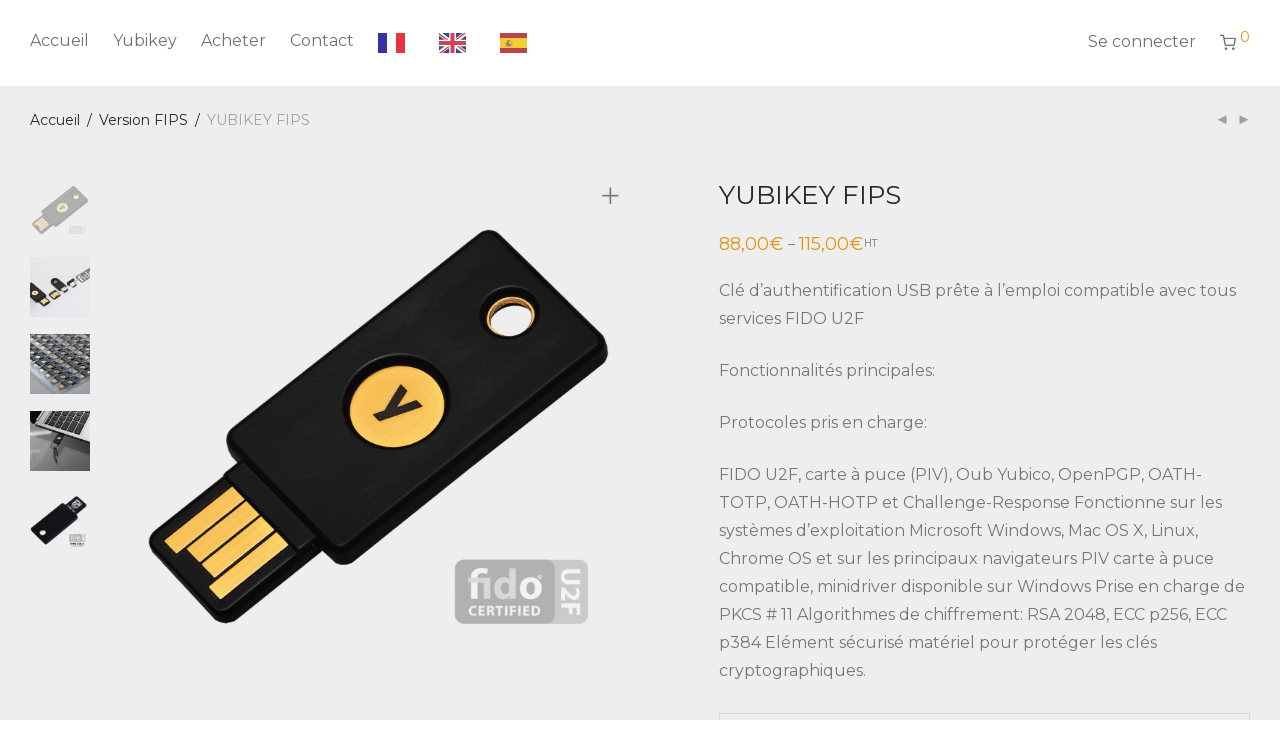

--- FILE ---
content_type: text/html; charset=UTF-8
request_url: https://yubikey-shop.eisn.fr/produit/yubikey-fips
body_size: 35823
content:
<!DOCTYPE html>
<html lang="fr-FR" prefix="og: https://ogp.me/ns#" class="footer-sticky-1">
<head>
<meta charset="UTF-8">
<meta name="viewport" content="width=device-width, initial-scale=1.0, maximum-scale=1.0, user-scalable=no">
<script data-cfasync="false" data-pagespeed-no-defer>var gtm4wp_datalayer_name="dataLayer";
var dataLayer=dataLayer||[];</script>
<title>YUBIKEY FIPS - Yubico-Shop-EISN</title>
<meta name="description" content="Clé d&#039;authentification USB prête à l&#039;emploi compatible avec tous services FIDO U2F Fonctionnalités principales: Protocoles pris en charge: FIDO U2F, carte à puce (PIV), Oub Yubico, OpenPGP, OATH-TOTP, OATH-HOTP et Challenge-Response Fonctionne sur les systèmes d&#039;exploitation Microsoft Windows, Mac OS X, Linux, Chrome OS et sur les principaux navigateurs PIV carte à puce compatible, minidriver disponible sur Windows Prise en charge de PKCS # 11 Algorithmes de chiffrement: RSA 2048, ECC p256, ECC p384 Elément sécurisé matériel pour protéger les clés cryptographiques."/>
<meta name="robots" content="follow, index, max-snippet:-1, max-video-preview:-1, max-image-preview:large"/>
<link rel="canonical" href="https://yubikey-shop.eisn.fr/produit/yubikey-fips"/>
<meta property="og:locale" content="fr_FR"/>
<meta property="og:type" content="product"/>
<meta property="og:title" content="YUBIKEY FIPS - Yubico-Shop-EISN"/>
<meta property="og:description" content="Clé d&#039;authentification USB prête à l&#039;emploi compatible avec tous services FIDO U2F Fonctionnalités principales: Protocoles pris en charge: FIDO U2F, carte à puce (PIV), Oub Yubico, OpenPGP, OATH-TOTP, OATH-HOTP et Challenge-Response Fonctionne sur les systèmes d&#039;exploitation Microsoft Windows, Mac OS X, Linux, Chrome OS et sur les principaux navigateurs PIV carte à puce compatible, minidriver disponible sur Windows Prise en charge de PKCS # 11 Algorithmes de chiffrement: RSA 2048, ECC p256, ECC p384 Elément sécurisé matériel pour protéger les clés cryptographiques."/>
<meta property="og:url" content="https://yubikey-shop.eisn.fr/produit/yubikey-fips"/>
<meta property="og:site_name" content="Security EISN Shop"/>
<meta property="og:updated_time" content="2026-01-14T17:43:10+02:00"/>
<meta property="og:image" content="https://yubikey-shop.eisn.fr/wp-content/uploads/2018/03/YubiKey-4-1000-2016-1-e1521387911415.png"/>
<meta property="og:image:secure_url" content="https://yubikey-shop.eisn.fr/wp-content/uploads/2018/03/YubiKey-4-1000-2016-1-e1521387911415.png"/>
<meta property="og:image:width" content="600"/>
<meta property="og:image:height" content="600"/>
<meta property="og:image:alt" content="Clés de sécurité YUBICO"/>
<meta property="og:image:type" content="image/png"/>
<meta property="product:retailer_item_id" content="5060408464229B"/>
<meta name="twitter:card" content="summary_large_image"/>
<meta name="twitter:title" content="YUBIKEY FIPS - Yubico-Shop-EISN"/>
<meta name="twitter:description" content="Clé d&#039;authentification USB prête à l&#039;emploi compatible avec tous services FIDO U2F Fonctionnalités principales: Protocoles pris en charge: FIDO U2F, carte à puce (PIV), Oub Yubico, OpenPGP, OATH-TOTP, OATH-HOTP et Challenge-Response Fonctionne sur les systèmes d&#039;exploitation Microsoft Windows, Mac OS X, Linux, Chrome OS et sur les principaux navigateurs PIV carte à puce compatible, minidriver disponible sur Windows Prise en charge de PKCS # 11 Algorithmes de chiffrement: RSA 2048, ECC p256, ECC p384 Elément sécurisé matériel pour protéger les clés cryptographiques."/>
<meta name="twitter:site" content="@EspaceIT"/>
<meta name="twitter:creator" content="@EspaceIT"/>
<meta name="twitter:image" content="https://yubikey-shop.eisn.fr/wp-content/uploads/2018/03/YubiKey-4-1000-2016-1-e1521387911415.png"/>
<meta name="twitter:label1" content="Prix"/>
<meta name="twitter:data1" content="88,00&euro; - 115,00&euro;"/>
<meta name="twitter:label2" content="Disponibilité"/>
<meta name="twitter:data2" content="Rupture de stock"/>
<script type="application/ld+json" class="rank-math-schema-pro">{"@context":"https://schema.org","@graph":[{"@type":"Organization","@id":"https://yubikey-shop.eisn.fr/#organization","name":"Espace Informatique EISN","url":"https://yubikey-shop.eisn.fr","sameAs":["https://www.facebook.com/EISNfrance/","https://twitter.com/EspaceIT","https://www.youtube.com/channel/UCgh5ma5_B5wWG6_62Y4wgkw?view_as=subscriber"]},{"@type":"WebSite","@id":"https://yubikey-shop.eisn.fr/#website","url":"https://yubikey-shop.eisn.fr","name":"Security EISN Shop","alternateName":"Produit YUBICO","publisher":{"@id":"https://yubikey-shop.eisn.fr/#organization"},"inLanguage":"fr-FR"},{"@type":"ImageObject","@id":"https://yubikey-shop.eisn.fr/wp-content/uploads/2018/03/YubiKey-4-1000-2016-1-e1521387911415.png","url":"https://yubikey-shop.eisn.fr/wp-content/uploads/2018/03/YubiKey-4-1000-2016-1-e1521387911415.png","width":"600","height":"600","caption":"Cl\u00e9s de s\u00e9curit\u00e9 YUBICO","inLanguage":"fr-FR"},{"@type":"WebPage","@id":"https://yubikey-shop.eisn.fr/produit/yubikey-fips#webpage","url":"https://yubikey-shop.eisn.fr/produit/yubikey-fips","name":"YUBIKEY FIPS - Yubico-Shop-EISN","datePublished":"2018-10-30T19:57:49+02:00","dateModified":"2026-01-14T17:43:10+02:00","isPartOf":{"@id":"https://yubikey-shop.eisn.fr/#website"},"primaryImageOfPage":{"@id":"https://yubikey-shop.eisn.fr/wp-content/uploads/2018/03/YubiKey-4-1000-2016-1-e1521387911415.png"},"inLanguage":"fr-FR"},{"@type":"ProductGroup","name":"YUBIKEY FIPS - Yubico-Shop-EISN","description":"Cl\u00e9 d'authentification USB pr\u00eate \u00e0 l'emploi compatible\u00a0avec tous services FIDO U2F Fonctionnalit\u00e9s principales: Protocoles pris en charge: FIDO U2F, carte \u00e0 puce (PIV), Oub Yubico, OpenPGP, OATH-TOTP, OATH-HOTP et Challenge-Response Fonctionne sur les syst\u00e8mes d'exploitation Microsoft Windows, Mac OS X, Linux, Chrome OS et sur les principaux navigateurs PIV carte \u00e0 puce compatible, minidriver disponible sur Windows Prise en charge de PKCS # 11 Algorithmes de chiffrement: RSA 2048, ECC p256, ECC p384 El\u00e9ment s\u00e9curis\u00e9 mat\u00e9riel pour prot\u00e9ger les cl\u00e9s cryptographiques.","sku":"5060408464229B","category":"Version FIPS","mainEntityOfPage":{"@id":"https://yubikey-shop.eisn.fr/produit/yubikey-fips#webpage"},"weight":{"@type":"QuantitativeValue","unitCode":"KGM","value":"0.050"},"image":{"@id":"https://yubikey-shop.eisn.fr/wp-content/uploads/2018/03/YubiKey-4-1000-2016-1-e1521387911415.png"},"url":"https://yubikey-shop.eisn.fr/produit/yubikey-fips","productGroupID":"5060408464229B","hasVariant":[{"@type":"Product","sku":"5060408464229B","name":"YUBIKEY FIPS - YubiKey 5 NFC FIPS","description":"Cl\u00e9 d'authentification USB pr\u00eate \u00e0 l'emploi compatible\u00a0avec tous services FIDO U2F Fonctionnalit\u00e9s principales: Protocoles pris en charge: FIDO U2F, carte \u00e0 puce (PIV), Oub Yubico, OpenPGP, OATH-TOTP, OATH-HOTP et Challenge-Response Fonctionne sur les syst\u00e8mes d'exploitation Microsoft Windows, Mac OS X, Linux, Chrome OS et sur les principaux navigateurs PIV carte \u00e0 puce compatible, minidriver disponible sur Windows Prise en charge de PKCS # 11 Algorithmes de chiffrement: RSA 2048, ECC p256, ECC p384 El\u00e9ment s\u00e9curis\u00e9 mat\u00e9riel pour prot\u00e9ger les cl\u00e9s cryptographiques.","image":"https://yubikey-shop.eisn.fr/wp-content/uploads/2021/03/YubiKey_5_NFC-300x300-1-150x150.png","offers":{"@type":"Offer","description":"Cl\u00e9 d'authentification USB pr\u00eate \u00e0 l'emploi compatible\u00a0avec tous services FIDO U2F Fonctionnalit\u00e9s principales: Protocoles pris en charge: FIDO U2F, carte \u00e0 puce (PIV), Oub Yubico, OpenPGP, OATH-TOTP, OATH-HOTP et Challenge-Response Fonctionne sur les syst\u00e8mes d'exploitation Microsoft Windows, Mac OS X, Linux, Chrome OS et sur les principaux navigateurs PIV carte \u00e0 puce compatible, minidriver disponible sur Windows Prise en charge de PKCS # 11 Algorithmes de chiffrement: RSA 2048, ECC p256, ECC p384 El\u00e9ment s\u00e9curis\u00e9 mat\u00e9riel pour prot\u00e9ger les cl\u00e9s cryptographiques.","price":"88","priceCurrency":"EUR","availability":"http://schema.org/OutOfStock","itemCondition":"NewCondition","priceValidUntil":"2027-12-31","url":"https://yubikey-shop.eisn.fr/produit/yubikey-fips?attribute_yubikeys=YubiKey+5+NFC+FIPS"}},{"@type":"Product","sku":"5060408464236B","name":"YUBIKEY FIPS - YubiKey 5C NFC FIPS","description":"Cl\u00e9 d'authentification USB pr\u00eate \u00e0 l'emploi compatible\u00a0avec tous services FIDO U2F Fonctionnalit\u00e9s principales: Protocoles pris en charge: FIDO U2F, carte \u00e0 puce (PIV), Oub Yubico, OpenPGP, OATH-TOTP, OATH-HOTP et Challenge-Response Fonctionne sur les syst\u00e8mes d'exploitation Microsoft Windows, Mac OS X, Linux, Chrome OS et sur les principaux navigateurs PIV carte \u00e0 puce compatible, minidriver disponible sur Windows Prise en charge de PKCS # 11 Algorithmes de chiffrement: RSA 2048, ECC p256, ECC p384 El\u00e9ment s\u00e9curis\u00e9 mat\u00e9riel pour prot\u00e9ger les cl\u00e9s cryptographiques.","image":"https://yubikey-shop.eisn.fr/wp-content/uploads/2020/10/5CNFC-degreetilt-1-302x270-0f4045e-1-150x150.png","offers":{"@type":"Offer","description":"Cl\u00e9 d'authentification USB pr\u00eate \u00e0 l'emploi compatible\u00a0avec tous services FIDO U2F Fonctionnalit\u00e9s principales: Protocoles pris en charge: FIDO U2F, carte \u00e0 puce (PIV), Oub Yubico, OpenPGP, OATH-TOTP, OATH-HOTP et Challenge-Response Fonctionne sur les syst\u00e8mes d'exploitation Microsoft Windows, Mac OS X, Linux, Chrome OS et sur les principaux navigateurs PIV carte \u00e0 puce compatible, minidriver disponible sur Windows Prise en charge de PKCS # 11 Algorithmes de chiffrement: RSA 2048, ECC p256, ECC p384 El\u00e9ment s\u00e9curis\u00e9 mat\u00e9riel pour prot\u00e9ger les cl\u00e9s cryptographiques.","price":"88","priceCurrency":"EUR","availability":"http://schema.org/OutOfStock","itemCondition":"NewCondition","priceValidUntil":"2027-12-31","url":"https://yubikey-shop.eisn.fr/produit/yubikey-fips?attribute_yubikeys=YubiKey+5C+NFC+FIPS"}},{"@type":"Product","sku":"5060408464243B","name":"YUBIKEY FIPS - YubiKey 5Ci FIPS","description":"Cl\u00e9 d'authentification USB pr\u00eate \u00e0 l'emploi compatible\u00a0avec tous services FIDO U2F Fonctionnalit\u00e9s principales: Protocoles pris en charge: FIDO U2F, carte \u00e0 puce (PIV), Oub Yubico, OpenPGP, OATH-TOTP, OATH-HOTP et Challenge-Response Fonctionne sur les syst\u00e8mes d'exploitation Microsoft Windows, Mac OS X, Linux, Chrome OS et sur les principaux navigateurs PIV carte \u00e0 puce compatible, minidriver disponible sur Windows Prise en charge de PKCS # 11 Algorithmes de chiffrement: RSA 2048, ECC p256, ECC p384 El\u00e9ment s\u00e9curis\u00e9 mat\u00e9riel pour prot\u00e9ger les cl\u00e9s cryptographiques.","image":"https://yubikey-shop.eisn.fr/wp-content/uploads/2020/10/yubikey-5ci-300x300-a4acd96-150x150.png","offers":{"@type":"Offer","description":"Cl\u00e9 d'authentification USB pr\u00eate \u00e0 l'emploi compatible\u00a0avec tous services FIDO U2F Fonctionnalit\u00e9s principales: Protocoles pris en charge: FIDO U2F, carte \u00e0 puce (PIV), Oub Yubico, OpenPGP, OATH-TOTP, OATH-HOTP et Challenge-Response Fonctionne sur les syst\u00e8mes d'exploitation Microsoft Windows, Mac OS X, Linux, Chrome OS et sur les principaux navigateurs PIV carte \u00e0 puce compatible, minidriver disponible sur Windows Prise en charge de PKCS # 11 Algorithmes de chiffrement: RSA 2048, ECC p256, ECC p384 El\u00e9ment s\u00e9curis\u00e9 mat\u00e9riel pour prot\u00e9ger les cl\u00e9s cryptographiques.","price":"115","priceCurrency":"EUR","availability":"http://schema.org/OutOfStock","itemCondition":"NewCondition","priceValidUntil":"2027-12-31","url":"https://yubikey-shop.eisn.fr/produit/yubikey-fips?attribute_yubikeys=YubiKey+5Ci+FIPS"}},{"@type":"Product","sku":"5060408464229B","name":"YUBIKEY FIPS - YubiKey 5 Nano FIPS","description":"Cl\u00e9 d'authentification USB pr\u00eate \u00e0 l'emploi compatible\u00a0avec tous services FIDO U2F Fonctionnalit\u00e9s principales: Protocoles pris en charge: FIDO U2F, carte \u00e0 puce (PIV), Oub Yubico, OpenPGP, OATH-TOTP, OATH-HOTP et Challenge-Response Fonctionne sur les syst\u00e8mes d'exploitation Microsoft Windows, Mac OS X, Linux, Chrome OS et sur les principaux navigateurs PIV carte \u00e0 puce compatible, minidriver disponible sur Windows Prise en charge de PKCS # 11 Algorithmes de chiffrement: RSA 2048, ECC p256, ECC p384 El\u00e9ment s\u00e9curis\u00e9 mat\u00e9riel pour prot\u00e9ger les cl\u00e9s cryptographiques.","image":"https://yubikey-shop.eisn.fr/wp-content/uploads/2020/10/YubiKey-5-Nano-300x300-a4acd96-1-150x150.png","offers":{"@type":"Offer","description":"Cl\u00e9 d'authentification USB pr\u00eate \u00e0 l'emploi compatible\u00a0avec tous services FIDO U2F Fonctionnalit\u00e9s principales: Protocoles pris en charge: FIDO U2F, carte \u00e0 puce (PIV), Oub Yubico, OpenPGP, OATH-TOTP, OATH-HOTP et Challenge-Response Fonctionne sur les syst\u00e8mes d'exploitation Microsoft Windows, Mac OS X, Linux, Chrome OS et sur les principaux navigateurs PIV carte \u00e0 puce compatible, minidriver disponible sur Windows Prise en charge de PKCS # 11 Algorithmes de chiffrement: RSA 2048, ECC p256, ECC p384 El\u00e9ment s\u00e9curis\u00e9 mat\u00e9riel pour prot\u00e9ger les cl\u00e9s cryptographiques.","price":"98","priceCurrency":"EUR","availability":"http://schema.org/OutOfStock","itemCondition":"NewCondition","priceValidUntil":"2027-12-31","url":"https://yubikey-shop.eisn.fr/produit/yubikey-fips?attribute_yubikeys=YubiKey+5+Nano+FIPS"}},{"@type":"Product","sku":"5060408464229B","name":"YUBIKEY FIPS - YubiKey 5C FIPS","description":"Cl\u00e9 d'authentification USB pr\u00eate \u00e0 l'emploi compatible\u00a0avec tous services FIDO U2F Fonctionnalit\u00e9s principales: Protocoles pris en charge: FIDO U2F, carte \u00e0 puce (PIV), Oub Yubico, OpenPGP, OATH-TOTP, OATH-HOTP et Challenge-Response Fonctionne sur les syst\u00e8mes d'exploitation Microsoft Windows, Mac OS X, Linux, Chrome OS et sur les principaux navigateurs PIV carte \u00e0 puce compatible, minidriver disponible sur Windows Prise en charge de PKCS # 11 Algorithmes de chiffrement: RSA 2048, ECC p256, ECC p384 El\u00e9ment s\u00e9curis\u00e9 mat\u00e9riel pour prot\u00e9ger les cl\u00e9s cryptographiques.","image":"https://yubikey-shop.eisn.fr/wp-content/uploads/2020/10/yubikey-5-angle-300x300-a4acd961-150x150.png","offers":{"@type":"Offer","description":"Cl\u00e9 d'authentification USB pr\u00eate \u00e0 l'emploi compatible\u00a0avec tous services FIDO U2F Fonctionnalit\u00e9s principales: Protocoles pris en charge: FIDO U2F, carte \u00e0 puce (PIV), Oub Yubico, OpenPGP, OATH-TOTP, OATH-HOTP et Challenge-Response Fonctionne sur les syst\u00e8mes d'exploitation Microsoft Windows, Mac OS X, Linux, Chrome OS et sur les principaux navigateurs PIV carte \u00e0 puce compatible, minidriver disponible sur Windows Prise en charge de PKCS # 11 Algorithmes de chiffrement: RSA 2048, ECC p256, ECC p384 El\u00e9ment s\u00e9curis\u00e9 mat\u00e9riel pour prot\u00e9ger les cl\u00e9s cryptographiques.","price":"95","priceCurrency":"EUR","availability":"http://schema.org/OutOfStock","itemCondition":"NewCondition","priceValidUntil":"2027-12-31","url":"https://yubikey-shop.eisn.fr/produit/yubikey-fips?attribute_yubikeys=YubiKey+5C+FIPS"}},{"@type":"Product","sku":"5060408464274B","name":"YUBIKEY FIPS - YubiKey 5C Nano FIPS","description":"Cl\u00e9 d'authentification USB pr\u00eate \u00e0 l'emploi compatible\u00a0avec tous services FIDO U2F Fonctionnalit\u00e9s principales: Protocoles pris en charge: FIDO U2F, carte \u00e0 puce (PIV), Oub Yubico, OpenPGP, OATH-TOTP, OATH-HOTP et Challenge-Response Fonctionne sur les syst\u00e8mes d'exploitation Microsoft Windows, Mac OS X, Linux, Chrome OS et sur les principaux navigateurs PIV carte \u00e0 puce compatible, minidriver disponible sur Windows Prise en charge de PKCS # 11 Algorithmes de chiffrement: RSA 2048, ECC p256, ECC p384 El\u00e9ment s\u00e9curis\u00e9 mat\u00e9riel pour prot\u00e9ger les cl\u00e9s cryptographiques.","image":"https://yubikey-shop.eisn.fr/wp-content/uploads/2020/10/YubiKey-5C-Nano-300x300-a4acd96-150x150.png","offers":{"@type":"Offer","description":"Cl\u00e9 d'authentification USB pr\u00eate \u00e0 l'emploi compatible\u00a0avec tous services FIDO U2F Fonctionnalit\u00e9s principales: Protocoles pris en charge: FIDO U2F, carte \u00e0 puce (PIV), Oub Yubico, OpenPGP, OATH-TOTP, OATH-HOTP et Challenge-Response Fonctionne sur les syst\u00e8mes d'exploitation Microsoft Windows, Mac OS X, Linux, Chrome OS et sur les principaux navigateurs PIV carte \u00e0 puce compatible, minidriver disponible sur Windows Prise en charge de PKCS # 11 Algorithmes de chiffrement: RSA 2048, ECC p256, ECC p384 El\u00e9ment s\u00e9curis\u00e9 mat\u00e9riel pour prot\u00e9ger les cl\u00e9s cryptographiques.","price":"98","priceCurrency":"EUR","availability":"http://schema.org/OutOfStock","itemCondition":"NewCondition","priceValidUntil":"2027-12-31","url":"https://yubikey-shop.eisn.fr/produit/yubikey-fips?attribute_yubikeys=YubiKey+5C+Nano+FIPS"}}],"@id":"https://yubikey-shop.eisn.fr/produit/yubikey-fips#richSnippet"}]}</script>
<link rel='dns-prefetch' href='//widget.trustpilot.com'/>
<link rel='dns-prefetch' href='//www.googletagmanager.com'/>
<link rel='dns-prefetch' href='//fonts.googleapis.com'/>
<link rel='preconnect' href='https://fonts.gstatic.com' crossorigin />
<link rel="alternate" type="application/rss+xml" title="Yubico-Shop-EISN &raquo; Flux" href="https://yubikey-shop.eisn.fr/feed"/>
<link rel="alternate" type="application/rss+xml" title="Yubico-Shop-EISN &raquo; Flux des commentaires" href="https://yubikey-shop.eisn.fr/comments/feed"/>
<link rel="alternate" type="application/rss+xml" title="Yubico-Shop-EISN &raquo; YUBIKEY FIPS Flux des commentaires" href="https://yubikey-shop.eisn.fr/produit/yubikey-fips/feed"/>
<link rel="alternate" title="oEmbed (JSON)" type="application/json+oembed" href="https://yubikey-shop.eisn.fr/wp-json/oembed/1.0/embed?url=https%3A%2F%2Fyubikey-shop.eisn.fr%2Fproduit%2Fyubikey-fips"/>
<link rel="alternate" title="oEmbed (XML)" type="text/xml+oembed" href="https://yubikey-shop.eisn.fr/wp-json/oembed/1.0/embed?url=https%3A%2F%2Fyubikey-shop.eisn.fr%2Fproduit%2Fyubikey-fips&#038;format=xml"/>
<style id='wp-img-auto-sizes-contain-inline-css'>img:is([sizes=auto i],[sizes^="auto," i]){contain-intrinsic-size:3000px 1500px}</style>
<style id='wp-emoji-styles-inline-css'>img.wp-smiley, img.emoji{display:inline !important;border:none !important;box-shadow:none !important;height:1em !important;width:1em !important;margin:0 0.07em !important;vertical-align:-0.1em !important;background:none !important;padding:0 !important;}</style>
<style id='classic-theme-styles-inline-css'>.wp-block-button__link{color:#fff;background-color:#32373c;border-radius:9999px;box-shadow:none;text-decoration:none;padding:calc(.667em + 2px) calc(1.333em + 2px);font-size:1.125em}.wp-block-file__button{background:#32373c;color:#fff;text-decoration:none}</style>
<style id='feedzy-rss-feeds-loop-style-inline-css'>.wp-block-feedzy-rss-feeds-loop{display:grid;gap:24px;grid-template-columns:repeat(1,1fr)}@media(min-width:782px){.wp-block-feedzy-rss-feeds-loop.feedzy-loop-columns-2,.wp-block-feedzy-rss-feeds-loop.feedzy-loop-columns-3,.wp-block-feedzy-rss-feeds-loop.feedzy-loop-columns-4,.wp-block-feedzy-rss-feeds-loop.feedzy-loop-columns-5{grid-template-columns:repeat(2,1fr)}}@media(min-width:960px){.wp-block-feedzy-rss-feeds-loop.feedzy-loop-columns-2{grid-template-columns:repeat(2,1fr)}.wp-block-feedzy-rss-feeds-loop.feedzy-loop-columns-3{grid-template-columns:repeat(3,1fr)}.wp-block-feedzy-rss-feeds-loop.feedzy-loop-columns-4{grid-template-columns:repeat(4,1fr)}.wp-block-feedzy-rss-feeds-loop.feedzy-loop-columns-5{grid-template-columns:repeat(5,1fr)}}.wp-block-feedzy-rss-feeds-loop .wp-block-image.is-style-rounded img{border-radius:9999px}.wp-block-feedzy-rss-feeds-loop .wp-block-image:has(:is(img:not([src]),img[src=""])){display:none}</style>
<style id='global-styles-inline-css'>:root{--wp--preset--aspect-ratio--square:1;--wp--preset--aspect-ratio--4-3:4/3;--wp--preset--aspect-ratio--3-4:3/4;--wp--preset--aspect-ratio--3-2:3/2;--wp--preset--aspect-ratio--2-3:2/3;--wp--preset--aspect-ratio--16-9:16/9;--wp--preset--aspect-ratio--9-16:9/16;--wp--preset--color--black:#000000;--wp--preset--color--cyan-bluish-gray:#abb8c3;--wp--preset--color--white:#ffffff;--wp--preset--color--pale-pink:#f78da7;--wp--preset--color--vivid-red:#cf2e2e;--wp--preset--color--luminous-vivid-orange:#ff6900;--wp--preset--color--luminous-vivid-amber:#fcb900;--wp--preset--color--light-green-cyan:#7bdcb5;--wp--preset--color--vivid-green-cyan:#00d084;--wp--preset--color--pale-cyan-blue:#8ed1fc;--wp--preset--color--vivid-cyan-blue:#0693e3;--wp--preset--color--vivid-purple:#9b51e0;--wp--preset--gradient--vivid-cyan-blue-to-vivid-purple:linear-gradient(135deg,rgb(6,147,227) 0%,rgb(155,81,224) 100%);--wp--preset--gradient--light-green-cyan-to-vivid-green-cyan:linear-gradient(135deg,rgb(122,220,180) 0%,rgb(0,208,130) 100%);--wp--preset--gradient--luminous-vivid-amber-to-luminous-vivid-orange:linear-gradient(135deg,rgb(252,185,0) 0%,rgb(255,105,0) 100%);--wp--preset--gradient--luminous-vivid-orange-to-vivid-red:linear-gradient(135deg,rgb(255,105,0) 0%,rgb(207,46,46) 100%);--wp--preset--gradient--very-light-gray-to-cyan-bluish-gray:linear-gradient(135deg,rgb(238,238,238) 0%,rgb(169,184,195) 100%);--wp--preset--gradient--cool-to-warm-spectrum:linear-gradient(135deg,rgb(74,234,220) 0%,rgb(151,120,209) 20%,rgb(207,42,186) 40%,rgb(238,44,130) 60%,rgb(251,105,98) 80%,rgb(254,248,76) 100%);--wp--preset--gradient--blush-light-purple:linear-gradient(135deg,rgb(255,206,236) 0%,rgb(152,150,240) 100%);--wp--preset--gradient--blush-bordeaux:linear-gradient(135deg,rgb(254,205,165) 0%,rgb(254,45,45) 50%,rgb(107,0,62) 100%);--wp--preset--gradient--luminous-dusk:linear-gradient(135deg,rgb(255,203,112) 0%,rgb(199,81,192) 50%,rgb(65,88,208) 100%);--wp--preset--gradient--pale-ocean:linear-gradient(135deg,rgb(255,245,203) 0%,rgb(182,227,212) 50%,rgb(51,167,181) 100%);--wp--preset--gradient--electric-grass:linear-gradient(135deg,rgb(202,248,128) 0%,rgb(113,206,126) 100%);--wp--preset--gradient--midnight:linear-gradient(135deg,rgb(2,3,129) 0%,rgb(40,116,252) 100%);--wp--preset--font-size--small:13px;--wp--preset--font-size--medium:20px;--wp--preset--font-size--large:36px;--wp--preset--font-size--x-large:42px;--wp--preset--spacing--20:0.44rem;--wp--preset--spacing--30:0.67rem;--wp--preset--spacing--40:1rem;--wp--preset--spacing--50:1.5rem;--wp--preset--spacing--60:2.25rem;--wp--preset--spacing--70:3.38rem;--wp--preset--spacing--80:5.06rem;--wp--preset--shadow--natural:6px 6px 9px rgba(0, 0, 0, 0.2);--wp--preset--shadow--deep:12px 12px 50px rgba(0, 0, 0, 0.4);--wp--preset--shadow--sharp:6px 6px 0px rgba(0, 0, 0, 0.2);--wp--preset--shadow--outlined:6px 6px 0px -3px rgb(255, 255, 255), 6px 6px rgb(0, 0, 0);--wp--preset--shadow--crisp:6px 6px 0px rgb(0, 0, 0);}:where(.is-layout-flex){gap:0.5em;}:where(.is-layout-grid){gap:0.5em;}body .is-layout-flex{display:flex;}.is-layout-flex{flex-wrap:wrap;align-items:center;}.is-layout-flex > :is(*, div){margin:0;}body .is-layout-grid{display:grid;}.is-layout-grid > :is(*, div){margin:0;}:where(.wp-block-columns.is-layout-flex){gap:2em;}:where(.wp-block-columns.is-layout-grid){gap:2em;}:where(.wp-block-post-template.is-layout-flex){gap:1.25em;}:where(.wp-block-post-template.is-layout-grid){gap:1.25em;}.has-black-color{color:var(--wp--preset--color--black) !important;}.has-cyan-bluish-gray-color{color:var(--wp--preset--color--cyan-bluish-gray) !important;}.has-white-color{color:var(--wp--preset--color--white) !important;}.has-pale-pink-color{color:var(--wp--preset--color--pale-pink) !important;}.has-vivid-red-color{color:var(--wp--preset--color--vivid-red) !important;}.has-luminous-vivid-orange-color{color:var(--wp--preset--color--luminous-vivid-orange) !important;}.has-luminous-vivid-amber-color{color:var(--wp--preset--color--luminous-vivid-amber) !important;}.has-light-green-cyan-color{color:var(--wp--preset--color--light-green-cyan) !important;}.has-vivid-green-cyan-color{color:var(--wp--preset--color--vivid-green-cyan) !important;}.has-pale-cyan-blue-color{color:var(--wp--preset--color--pale-cyan-blue) !important;}.has-vivid-cyan-blue-color{color:var(--wp--preset--color--vivid-cyan-blue) !important;}.has-vivid-purple-color{color:var(--wp--preset--color--vivid-purple) !important;}.has-black-background-color{background-color:var(--wp--preset--color--black) !important;}.has-cyan-bluish-gray-background-color{background-color:var(--wp--preset--color--cyan-bluish-gray) !important;}.has-white-background-color{background-color:var(--wp--preset--color--white) !important;}.has-pale-pink-background-color{background-color:var(--wp--preset--color--pale-pink) !important;}.has-vivid-red-background-color{background-color:var(--wp--preset--color--vivid-red) !important;}.has-luminous-vivid-orange-background-color{background-color:var(--wp--preset--color--luminous-vivid-orange) !important;}.has-luminous-vivid-amber-background-color{background-color:var(--wp--preset--color--luminous-vivid-amber) !important;}.has-light-green-cyan-background-color{background-color:var(--wp--preset--color--light-green-cyan) !important;}.has-vivid-green-cyan-background-color{background-color:var(--wp--preset--color--vivid-green-cyan) !important;}.has-pale-cyan-blue-background-color{background-color:var(--wp--preset--color--pale-cyan-blue) !important;}.has-vivid-cyan-blue-background-color{background-color:var(--wp--preset--color--vivid-cyan-blue) !important;}.has-vivid-purple-background-color{background-color:var(--wp--preset--color--vivid-purple) !important;}.has-black-border-color{border-color:var(--wp--preset--color--black) !important;}.has-cyan-bluish-gray-border-color{border-color:var(--wp--preset--color--cyan-bluish-gray) !important;}.has-white-border-color{border-color:var(--wp--preset--color--white) !important;}.has-pale-pink-border-color{border-color:var(--wp--preset--color--pale-pink) !important;}.has-vivid-red-border-color{border-color:var(--wp--preset--color--vivid-red) !important;}.has-luminous-vivid-orange-border-color{border-color:var(--wp--preset--color--luminous-vivid-orange) !important;}.has-luminous-vivid-amber-border-color{border-color:var(--wp--preset--color--luminous-vivid-amber) !important;}.has-light-green-cyan-border-color{border-color:var(--wp--preset--color--light-green-cyan) !important;}.has-vivid-green-cyan-border-color{border-color:var(--wp--preset--color--vivid-green-cyan) !important;}.has-pale-cyan-blue-border-color{border-color:var(--wp--preset--color--pale-cyan-blue) !important;}.has-vivid-cyan-blue-border-color{border-color:var(--wp--preset--color--vivid-cyan-blue) !important;}.has-vivid-purple-border-color{border-color:var(--wp--preset--color--vivid-purple) !important;}.has-vivid-cyan-blue-to-vivid-purple-gradient-background{background:var(--wp--preset--gradient--vivid-cyan-blue-to-vivid-purple) !important;}.has-light-green-cyan-to-vivid-green-cyan-gradient-background{background:var(--wp--preset--gradient--light-green-cyan-to-vivid-green-cyan) !important;}.has-luminous-vivid-amber-to-luminous-vivid-orange-gradient-background{background:var(--wp--preset--gradient--luminous-vivid-amber-to-luminous-vivid-orange) !important;}.has-luminous-vivid-orange-to-vivid-red-gradient-background{background:var(--wp--preset--gradient--luminous-vivid-orange-to-vivid-red) !important;}.has-very-light-gray-to-cyan-bluish-gray-gradient-background{background:var(--wp--preset--gradient--very-light-gray-to-cyan-bluish-gray) !important;}.has-cool-to-warm-spectrum-gradient-background{background:var(--wp--preset--gradient--cool-to-warm-spectrum) !important;}.has-blush-light-purple-gradient-background{background:var(--wp--preset--gradient--blush-light-purple) !important;}.has-blush-bordeaux-gradient-background{background:var(--wp--preset--gradient--blush-bordeaux) !important;}.has-luminous-dusk-gradient-background{background:var(--wp--preset--gradient--luminous-dusk) !important;}.has-pale-ocean-gradient-background{background:var(--wp--preset--gradient--pale-ocean) !important;}.has-electric-grass-gradient-background{background:var(--wp--preset--gradient--electric-grass) !important;}.has-midnight-gradient-background{background:var(--wp--preset--gradient--midnight) !important;}.has-small-font-size{font-size:var(--wp--preset--font-size--small) !important;}.has-medium-font-size{font-size:var(--wp--preset--font-size--medium) !important;}.has-large-font-size{font-size:var(--wp--preset--font-size--large) !important;}.has-x-large-font-size{font-size:var(--wp--preset--font-size--x-large) !important;}:where(.wp-block-post-template.is-layout-flex){gap:1.25em;}:where(.wp-block-post-template.is-layout-grid){gap:1.25em;}:where(.wp-block-term-template.is-layout-flex){gap:1.25em;}:where(.wp-block-term-template.is-layout-grid){gap:1.25em;}:where(.wp-block-columns.is-layout-flex){gap:2em;}:where(.wp-block-columns.is-layout-grid){gap:2em;}:root :where(.wp-block-pullquote){font-size:1.5em;line-height:1.6;}</style>
<link rel="stylesheet" type="text/css" href="//yubikey-shop.eisn.fr/wp-content/cache/wpfc-minified/2yl893dp/9mfq8.css" media="all"/>
<style id='woocommerce-inline-inline-css'>.woocommerce form .form-row .required{visibility:visible;}</style>
<link rel="stylesheet" type="text/css" href="//yubikey-shop.eisn.fr/wp-content/cache/wpfc-minified/cyu53nz/9mfq8.css" media="all"/>
<link rel='stylesheet' id='elementor-post-1618-css' href='https://yubikey-shop.eisn.fr/wp-content/uploads/elementor/css/post-1618.css?ver=1769524899' type='text/css' media='all'/>
<link rel="preload" as="style" href="https://fonts.googleapis.com/css?family=Montserrat:400,700&#038;subset=latin&#038;display=swap&#038;ver=1767602329"/><noscript></noscript>
<link rel="stylesheet" type="text/css" href="//yubikey-shop.eisn.fr/wp-content/cache/wpfc-minified/d6s846q6/9mkot.css" media="all"/>
<script src="https://www.googletagmanager.com/gtag/js?id=GT-5N5N26S" id="google_gtagjs-js" async></script>
<link rel="https://api.w.org/" href="https://yubikey-shop.eisn.fr/wp-json/"/><link rel="alternate" title="JSON" type="application/json" href="https://yubikey-shop.eisn.fr/wp-json/wp/v2/product/712"/><link rel="EditURI" type="application/rsd+xml" title="RSD" href="https://yubikey-shop.eisn.fr/xmlrpc.php?rsd"/>
<meta name="generator" content="WordPress 6.9"/>
<link rel='shortlink' href='https://yubikey-shop.eisn.fr/?p=712'/>
<style>.feedzy-rss-link-icon:after{content:url("https://yubikey-shop.eisn.fr/wp-content/plugins/feedzy-rss-feeds/img/external-link.png");margin-left:3px;}</style>
<meta name="generator" content="Site Kit by Google 1.171.0"/><meta name="generator" content="Redux 4.5.7"/>
<script data-cfasync="false" data-pagespeed-no-defer>var dataLayer_content={"pagePostType":"product","pagePostType2":"single-product","pagePostAuthor":"adminshop"};
dataLayer.push(dataLayer_content);</script>
<script data-cfasync="false" data-pagespeed-no-defer>(function(w,d,s,l,i){w[l]=w[l]||[];w[l].push({'gtm.start':
new Date().getTime(),event:'gtm.js'});var f=d.getElementsByTagName(s)[0],
j=d.createElement(s),dl=l!='dataLayer'?'&l='+l:'';j.async=true;j.src=
'//www.googletagmanager.com/gtm.js?id='+i+dl;f.parentNode.insertBefore(j,f);
})(window,document,'script','dataLayer','GTM-5GQ3C9X');</script>
<link rel="alternate" href="https://yubikey-shop.eisn.fr/produit/yubikey-fips" hreflang="fr"/>
<link rel="alternate" href="https://yubikey-shop.eisn.fr/en/produit/yubikey-fips" hreflang="en"/>
<link rel="alternate" href="https://yubikey-shop.eisn.fr/es/produit/yubikey-fips" hreflang="es"/>
<script type="application/json" id="weglot-data">{"website":"https:\/\/yubikey-shop.eisn.fr","uid":"10e51f1283","project_slug":"yubico","language_from":"fr","language_from_custom_flag":null,"language_from_custom_name":null,"excluded_paths":[{"type":"START_WITH","value":"\/mentions-legales","language_button_displayed":false,"exclusion_behavior":"REDIRECT","excluded_languages":[],"regex":"^\/mentions\\-legales"},{"type":"START_WITH","value":"\/cgv","language_button_displayed":false,"exclusion_behavior":"REDIRECT","excluded_languages":[],"regex":"^\/cgv"},{"type":"START_WITH","value":"\/politique-de-retours-et-de-remboursements","language_button_displayed":false,"exclusion_behavior":"REDIRECT","excluded_languages":[],"regex":"^\/politique\\-de\\-retours\\-et\\-de\\-remboursements"}],"excluded_blocks":[],"custom_settings":{"button_style":{"with_flags":true,"flag_type":"rectangle_mat","full_name":true,"custom_css":"","is_dropdown":false,"with_name":false},"wp_user_version":"4.3.3","translate_email":false,"translate_search":false,"translate_amp":false,"switchers":[{"templates":{"name":"default","hash":"095ffb8d22f66be52959023fa4eeb71a05f20f73"},"location":[],"style":{"with_flags":true,"flag_type":"rectangle_mat","with_name":false,"full_name":true,"is_dropdown":false}}]},"pending_translation_enabled":false,"curl_ssl_check_enabled":true,"custom_css":null,"languages":[{"language_to":"en","custom_code":null,"custom_name":null,"custom_local_name":null,"provider":null,"enabled":true,"automatic_translation_enabled":true,"deleted_at":null,"connect_host_destination":null,"custom_flag":null},{"language_to":"es","custom_code":null,"custom_name":null,"custom_local_name":null,"provider":null,"enabled":true,"automatic_translation_enabled":true,"deleted_at":null,"connect_host_destination":null,"custom_flag":null}],"organization_slug":"w-9671dc1d4e","api_domain":"cdn-api-weglot.com","product":"1.0","current_language":"fr","switcher_links":{"fr":"https:\/\/yubikey-shop.eisn.fr\/produit\/yubikey-fips","en":"https:\/\/yubikey-shop.eisn.fr\/en\/produit\/yubikey-fips","es":"https:\/\/yubikey-shop.eisn.fr\/es\/produit\/yubikey-fips"},"original_path":"\/produit\/yubikey-fips"}</script>	<noscript><style>.woocommerce-product-gallery{opacity:1 !important;}</style></noscript>
<meta name="generator" content="Elementor 3.34.3; features: additional_custom_breakpoints; settings: css_print_method-external, google_font-enabled, font_display-auto">
<style>.recentcomments a{display:inline !important;padding:0 !important;margin:0 !important;}</style>			<style>.e-con.e-parent:nth-of-type(n+4):not(.e-lazyloaded):not(.e-no-lazyload),
.e-con.e-parent:nth-of-type(n+4):not(.e-lazyloaded):not(.e-no-lazyload) *{background-image:none !important;}
@media screen and (max-height: 1024px) {
.e-con.e-parent:nth-of-type(n+3):not(.e-lazyloaded):not(.e-no-lazyload),
.e-con.e-parent:nth-of-type(n+3):not(.e-lazyloaded):not(.e-no-lazyload) *{background-image:none !important;}
}
@media screen and (max-height: 640px) {
.e-con.e-parent:nth-of-type(n+2):not(.e-lazyloaded):not(.e-no-lazyload),
.e-con.e-parent:nth-of-type(n+2):not(.e-lazyloaded):not(.e-no-lazyload) *{background-image:none !important;}
}</style>
<script>(function(w, d, s, l, i){
w[l]=w[l]||[];
w[l].push({'gtm.start': new Date().getTime(), event: 'gtm.js'});
var f=d.getElementsByTagName(s)[0],
j=d.createElement(s), dl=l!='dataLayer' ? '&l=' + l:'';
j.async=true;
j.src='https://www.googletagmanager.com/gtm.js?id=' + i + dl;
f.parentNode.insertBefore(j, f);
})(window, document, 'script', 'dataLayer', 'GTM-KFLQ7HB');</script>
<link rel="icon" href="https://yubikey-shop.eisn.fr/wp-content/uploads/2018/03/cropped-Logo-EISN-17-e1521397109207-32x32.jpg" sizes="32x32"/>
<link rel="icon" href="https://yubikey-shop.eisn.fr/wp-content/uploads/2018/03/cropped-Logo-EISN-17-e1521397109207-192x192.jpg" sizes="192x192"/>
<link rel="apple-touch-icon" href="https://yubikey-shop.eisn.fr/wp-content/uploads/2018/03/cropped-Logo-EISN-17-e1521397109207-180x180.jpg"/>
<meta name="msapplication-TileImage" content="https://yubikey-shop.eisn.fr/wp-content/uploads/2018/03/cropped-Logo-EISN-17-e1521397109207-270x270.jpg"/>
<style class="nm-custom-styles">:root{--nm--font-size-xsmall:12px;--nm--font-size-small:14px;--nm--font-size-medium:16px;--nm--font-size-large:18px;--nm--color-font:#777777;--nm--color-font-strong:#282828;--nm--color-font-highlight:#DC9814;--nm--color-border:#EEEEEE;--nm--color-button:#FFFFFF;--nm--color-button-background:#282828;--nm--color-body-background:#FFFFFF;--nm--border-radius-container:0px;--nm--border-radius-image:0px;--nm--border-radius-image-fullwidth:0px;--nm--border-radius-inputs:0px;--nm--border-radius-button:0px;--nm--shop-preloader-color:#ffffff;--nm--shop-preloader-gradient:linear-gradient(90deg, rgba(238,238,238,0) 20%, rgba(238,238,238,0.3) 50%, rgba(238,238,238,0) 70%);--nm--shop-rating-color:#DC9814;--nm--single-product-background-color:#EEEEEE;--nm--single-product-background-color-mobile:#EEEEEE;--nm--single-product-mobile-gallery-width:500px;}body{font-family:"Montserrat",sans-serif;}.nm-menu li a{font-size:16px;font-weight:normal;}#nm-mobile-menu .menu > li > a{font-weight:normal;}#nm-mobile-menu-main-ul.menu > li > a{font-size:15px;}#nm-mobile-menu-secondary-ul.menu li a,#nm-mobile-menu .sub-menu a{font-size:13px;}.vc_tta.vc_tta-accordion .vc_tta-panel-title > a,.vc_tta.vc_general .vc_tta-tab > a,.nm-team-member-content h2,.nm-post-slider-content h3,.vc_pie_chart .wpb_pie_chart_heading,.wpb_content_element .wpb_tour_tabs_wrapper .wpb_tabs_nav a,.wpb_content_element .wpb_accordion_header a,.woocommerce-order-details .order_details tfoot tr:last-child th,.woocommerce-order-details .order_details tfoot tr:last-child td,#order_review .shop_table tfoot .order-total,#order_review .shop_table tfoot .order-total,.cart-collaterals .shop_table tr.order-total,.shop_table.cart .nm-product-details a,#nm-shop-sidebar-popup #nm-shop-search input,.nm-shop-categories li a,.nm-shop-filter-menu li a,.woocommerce-message,.woocommerce-info,.woocommerce-error,blockquote,.commentlist .comment .comment-text .meta strong,.nm-related-posts-content h3,.nm-blog-no-results h1,.nm-term-description,.nm-blog-categories-list li a,.nm-blog-categories-toggle li a,.nm-blog-heading h1,#nm-mobile-menu-top-ul .nm-mobile-menu-item-search input{font-size:18px;}@media all and (max-width:768px){.vc_toggle_title h3{font-size:18px;}}@media all and (max-width:400px){#nm-shop-search input{font-size:18px;}}.add_to_cart_inline .add_to_cart_button,.add_to_cart_inline .amount,.nm-product-category-text > a,.nm-testimonial-description,.nm-feature h3,.nm_btn,.vc_toggle_content,.nm-message-box,.wpb_text_column,#nm-wishlist-table ul li.title .woocommerce-loop-product__title,.nm-order-track-top p,.customer_details h3,.woocommerce-order-details .order_details tbody,.woocommerce-MyAccount-content .shop_table tr th,.woocommerce-MyAccount-navigation ul li a,.nm-MyAccount-user-info .nm-username,.nm-MyAccount-dashboard,.nm-myaccount-lost-reset-password h2,.nm-login-form-divider span,.woocommerce-thankyou-order-details li strong,.woocommerce-order-received h3,#order_review .shop_table tbody .product-name,.woocommerce-checkout .nm-coupon-popup-wrap .nm-shop-notice,.nm-checkout-login-coupon .nm-shop-notice,.shop_table.cart .nm-product-quantity-pricing .product-subtotal,.shop_table.cart .product-quantity,.shop_attributes tr th,.shop_attributes tr td,#tab-description,.woocommerce-tabs .tabs li a,.woocommerce-product-details__short-description,.nm-shop-no-products h3,.nm-infload-controls a,#nm-shop-browse-wrap .term-description,.list_nosep .nm-shop-categories .nm-shop-sub-categories li a,.nm-shop-taxonomy-text .term-description,.nm-shop-loop-details h3,.woocommerce-loop-category__title,div.wpcf7-response-output,.wpcf7 .wpcf7-form-control,.widget_search button,.widget_product_search #searchsubmit,#wp-calendar caption,.widget .nm-widget-title,.post .entry-content,.comment-form p label,.no-comments,.commentlist .pingback p,.commentlist .trackback p,.commentlist .comment .comment-text .description,.nm-search-results .nm-post-content,.post-password-form > p:first-child,.nm-post-pagination a .long-title,.nm-blog-list .nm-post-content,.nm-blog-grid .nm-post-content,.nm-blog-classic .nm-post-content,.nm-blog-pagination a,.nm-blog-categories-list.columns li a,.page-numbers li a,.page-numbers li span,#nm-widget-panel .total,#nm-widget-panel .nm-cart-panel-item-price .amount,#nm-widget-panel .quantity .qty,#nm-widget-panel .nm-cart-panel-quantity-pricing > span.quantity,#nm-widget-panel .product-quantity,.nm-cart-panel-product-title,#nm-widget-panel .product_list_widget .empty,#nm-cart-panel-loader h5,.nm-widget-panel-header,.button,input[type=submit]{font-size:16px;}@media all and (max-width:991px){#nm-shop-sidebar .widget .nm-widget-title,.nm-shop-categories li a{font-size:16px;}}@media all and (max-width:768px){.vc_tta.vc_tta-accordion .vc_tta-panel-title > a,.vc_tta.vc_tta-tabs.vc_tta-tabs-position-left .vc_tta-tab > a,.vc_tta.vc_tta-tabs.vc_tta-tabs-position-top .vc_tta-tab > a,.wpb_content_element .wpb_tour_tabs_wrapper .wpb_tabs_nav a,.wpb_content_element .wpb_accordion_header a,.nm-term-description{font-size:16px;}}@media all and (max-width:550px){.shop_table.cart .nm-product-details a,.nm-shop-notice,.nm-related-posts-content h3{font-size:16px;}}@media all and (max-width:400px){.nm-product-category-text .nm-product-category-heading,.nm-team-member-content h2,#nm-wishlist-empty h1,.cart-empty,.nm-shop-filter-menu li a,.nm-blog-categories-list li a{font-size:16px;}}.vc_progress_bar .vc_single_bar .vc_label,.woocommerce-tabs .tabs li a span,#nm-shop-sidebar-popup-reset-button,#nm-shop-sidebar-popup .nm-shop-sidebar .widget:last-child .nm-widget-title,#nm-shop-sidebar-popup .nm-shop-sidebar .widget .nm-widget-title,.woocommerce-loop-category__title .count,span.wpcf7-not-valid-tip,.widget_rss ul li .rss-date,.wp-caption-text,.comment-respond h3 #cancel-comment-reply-link,.nm-blog-categories-toggle li .count,.nm-menu-wishlist-count,.nm-menu li.nm-menu-offscreen .nm-menu-cart-count,.nm-menu-cart .count,.nm-menu .sub-menu li a,body{font-size:14px;}@media all and (max-width:768px){.wpcf7 .wpcf7-form-control{font-size:14px;}}@media all and (max-width:400px){.nm-blog-grid .nm-post-content,.header-mobile-default .nm-menu-cart.no-icon .count{font-size:14px;}}#nm-wishlist-table .nm-variations-list,.nm-MyAccount-user-info .nm-logout-button.border,#order_review .place-order noscript,#payment .payment_methods li .payment_box,#order_review .shop_table tfoot .woocommerce-remove-coupon,.cart-collaterals .shop_table tr.cart-discount td a,#nm-shop-sidebar-popup #nm-shop-search-notice,.wc-item-meta,.variation,.woocommerce-password-hint,.woocommerce-password-strength,.nm-validation-inline-notices .form-row.woocommerce-invalid-required-field:after{font-size:12px;}body{font-weight:normal;}h1, .h1-size{font-weight:normal;}h2, .h2-size{font-weight:normal;}h3, .h3-size{font-weight:normal;}h4, .h4-size,h5, .h5-size,h6, .h6-size{font-weight:normal;}body{color:#777777;}.nm-portfolio-single-back a span{background:#777777;}.mfp-close,.wpb_content_element .wpb_tour_tabs_wrapper .wpb_tabs_nav li.ui-tabs-active a,.vc_pie_chart .vc_pie_chart_value,.vc_progress_bar .vc_single_bar .vc_label .vc_label_units,.nm-testimonial-description,.form-row label,.woocommerce-form__label,#nm-shop-search-close:hover,.products .price .amount,.nm-shop-loop-actions > a,.nm-shop-loop-actions > a:active,.nm-shop-loop-actions > a:focus,.nm-infload-controls a,.woocommerce-breadcrumb a, .woocommerce-breadcrumb span,.variations,.woocommerce-grouped-product-list-item__label a,.woocommerce-grouped-product-list-item__price ins .amount,.woocommerce-grouped-product-list-item__price > .amount,.nm-quantity-wrap .quantity .nm-qty-minus,.nm-quantity-wrap .quantity .nm-qty-plus,.product .summary .single_variation_wrap .nm-quantity-wrap label:not(.nm-qty-label-abbrev),.woocommerce-tabs .tabs li.active a,.shop_attributes th,.product_meta,.shop_table.cart .nm-product-details a,.shop_table.cart .product-quantity,.shop_table.cart .nm-product-quantity-pricing .product-subtotal,.shop_table.cart .product-remove a,.cart-collaterals,.nm-cart-empty,#order_review .shop_table,#payment .payment_methods li label,.woocommerce-thankyou-order-details li strong,.wc-bacs-bank-details li strong,.nm-MyAccount-user-info .nm-username strong,.woocommerce-MyAccount-navigation ul li a:hover,.woocommerce-MyAccount-navigation ul li.is-active a,.woocommerce-table--order-details,#nm-wishlist-empty .note i,a.dark,a:hover,.nm-blog-heading h1 strong,.nm-post-header .nm-post-meta a,.nm-post-pagination a,.commentlist > li .comment-text .meta strong,.commentlist > li .comment-text .meta strong a,.comment-form p label,.entry-content strong,blockquote,blockquote p,.widget_search button,.widget_product_search #searchsubmit,.widget_recent_comments ul li .comment-author-link,.widget_recent_comments ul li:before{color:#282828;}@media all and (max-width: 991px){.nm-shop-menu .nm-shop-filter-menu li a:hover,.nm-shop-menu .nm-shop-filter-menu li.active a,#nm-shop-sidebar .widget.show .nm-widget-title,#nm-shop-sidebar .widget .nm-widget-title:hover{color:#282828;}}.nm-portfolio-single-back a:hover span{background:#282828;}.wpb_content_element .wpb_tour_tabs_wrapper .wpb_tabs_nav a,.wpb_content_element .wpb_accordion_header a,#nm-shop-search-close,.woocommerce-breadcrumb,.nm-single-product-menu a,.star-rating:before,.woocommerce-tabs .tabs li a,.product_meta span.sku,.product_meta a,.nm-post-meta,.nm-post-pagination a .short-title,.commentlist > li .comment-text .meta time{color:#A1A1A1;}.vc_toggle_title i,#nm-wishlist-empty p.icon i,h1{color:#282828;}h2{color:#282828;}h3{color:#282828;}h4, h5, h6{color:#282828;}a,a.dark:hover,a.gray:hover,a.invert-color:hover,.nm-highlight-text,.nm-highlight-text h1,.nm-highlight-text h2,.nm-highlight-text h3,.nm-highlight-text h4,.nm-highlight-text h5,.nm-highlight-text h6,.nm-highlight-text p,.nm-menu-wishlist-count,.nm-menu-cart a .count,.nm-menu li.nm-menu-offscreen .nm-menu-cart-count,.page-numbers li span.current,.page-numbers li a:hover,.nm-blog .sticky .nm-post-thumbnail:before,.nm-blog .category-sticky .nm-post-thumbnail:before,.nm-blog-categories-list li a:hover,.nm-blog-categories ul li.current-cat a,.widget ul li.active,.widget ul li a:hover,.widget ul li a:focus,.widget ul li a.active,#wp-calendar tbody td a,.nm-banner-link.type-txt:hover,.nm-banner.text-color-light .nm-banner-link.type-txt:hover,.nm-portfolio-categories li.current a,.add_to_cart_inline ins,.nm-product-categories.layout-separated .product-category:hover .nm-product-category-text > a,.woocommerce-breadcrumb a:hover,.products .price ins .amount,.products .price ins,.no-touch .nm-shop-loop-actions > a:hover,.nm-shop-menu ul li a:hover,.nm-shop-menu ul li.current-cat > a,.nm-shop-menu ul li.active a,.nm-shop-heading span,.nm-single-product-menu a:hover,.woocommerce-product-gallery__trigger:hover,.woocommerce-product-gallery .flex-direction-nav a:hover,.product-summary .price .amount,.product-summary .price ins,.product .summary .price .amount,.nm-product-wishlist-button-wrap a.added:active,.nm-product-wishlist-button-wrap a.added:focus,.nm-product-wishlist-button-wrap a.added:hover,.nm-product-wishlist-button-wrap a.added,.woocommerce-tabs .tabs li a span,.product_meta a:hover,.nm-order-view .commentlist li .comment-text .meta,.nm_widget_price_filter ul li.current,.post-type-archive-product .widget_product_categories .product-categories > li:first-child > a,.widget_product_categories ul li.current-cat > a,.widget_layered_nav ul li.chosen a,.widget_layered_nav_filters ul li.chosen a,.product_list_widget li ins .amount,.woocommerce.widget_rating_filter .wc-layered-nav-rating.chosen > a,.nm-wishlist-button.added:active,.nm-wishlist-button.added:focus,.nm-wishlist-button.added:hover,.nm-wishlist-button.added,.slick-prev:not(.slick-disabled):hover,.slick-next:not(.slick-disabled):hover,.flickity-button:hover,.nm-portfolio-categories li a:hover{color:#DC9814;}.nm-blog-categories ul li.current-cat a,.nm-portfolio-categories li.current a,.woocommerce-product-gallery.pagination-enabled .flex-control-thumbs li img.flex-active,.widget_layered_nav ul li.chosen a,.widget_layered_nav_filters ul li.chosen a,.slick-dots li.slick-active button,.flickity-page-dots .dot.is-selected{border-color:#DC9814;}.nm-image-overlay:before,.nm-image-overlay:after,.gallery-icon:before,.gallery-icon:after,.widget_tag_cloud a:hover,.widget_product_tag_cloud a:hover{background:#DC9814;}@media all and (max-width:400px){.woocommerce-product-gallery.pagination-enabled .flex-control-thumbs li img.flex-active,.slick-dots li.slick-active button,.flickity-page-dots .dot.is-selected{background:#DC9814;}}.header-border-1 .nm-header,.nm-blog-list .nm-post-divider,#nm-blog-pagination.infinite-load,.nm-post-pagination,.no-post-comments .nm-related-posts,.nm-footer-widgets.has-border,#nm-shop-browse-wrap.nm-shop-description-borders .term-description,.nm-shop-sidebar-default #nm-shop-sidebar .widget,.products.grid-list li:not(:last-child) .nm-shop-loop-product-wrap,.nm-infload-controls a,.woocommerce-tabs,.upsells,.related,.shop_table.cart tr td,#order_review .shop_table tbody tr th,#order_review .shop_table tbody tr td,#payment .payment_methods,#payment .payment_methods li,.woocommerce-MyAccount-orders tr td,.woocommerce-MyAccount-orders tr:last-child td,.woocommerce-table--order-details tbody tr td,.woocommerce-table--order-details tbody tr:first-child td,.woocommerce-table--order-details tfoot tr:last-child td,.woocommerce-table--order-details tfoot tr:last-child th,#nm-wishlist-table > ul > li,#nm-wishlist-table > ul:first-child > li,.wpb_accordion .wpb_accordion_section,.nm-portfolio-single-footer{border-color:#EEEEEE;}.nm-search-results .nm-post-divider{background:#EEEEEE;}.nm-blog-categories-list li span,.nm-portfolio-categories li span{color:#CCCCCC;}.nm-post-meta:before,.nm-testimonial-author span:before{background:#CCCCCC;}.nm-border-radius{border-radius:0px;}@media(max-width:1440px){.nm-page-wrap .elementor-column-gap-no .nm-banner-slider,.nm-page-wrap .elementor-column-gap-no .nm-banner,.nm-page-wrap .elementor-column-gap-no img,.nm-page-wrap .nm-row-full-nopad .nm-banner-slider,.nm-page-wrap .nm-row-full-nopad .nm-banner,.nm-page-wrap .nm-row-full-nopad .nm-banner-image,.nm-page-wrap .nm-row-full-nopad img{border-radius:var(--nm--border-radius-image-fullwidth);}}.button,input[type=submit],.widget_tag_cloud a, .widget_product_tag_cloud a,.add_to_cart_inline .add_to_cart_button,#nm-shop-sidebar-popup-button,.products.grid-list .nm-shop-loop-actions > a:first-of-type,.products.grid-list .nm-shop-loop-actions > a:first-child,#order_review .shop_table tbody .product-name .product-quantity{color:#FFFFFF;background-color:#282828;}.button:hover,input[type=submit]:hover.products.grid-list .nm-shop-loop-actions > a:first-of-type,.products.grid-list .nm-shop-loop-actions > a:first-child{color:#FFFFFF;}#nm-blog-pagination a,.button.border{border-color:#AAAAAA;}#nm-blog-pagination a,#nm-blog-pagination a:hover,.button.border,.button.border:hover{color:#282828;}#nm-blog-pagination a:not([disabled]):hover,.button.border:not([disabled]):hover{color:#282828;border-color:#282828;}.product-summary .quantity .nm-qty-minus,.product-summary .quantity .nm-qty-plus{color:#282828;}.nm-page-wrap{background-color:#FFFFFF;}.nm-divider .nm-divider-title,.nm-header-search{background:#FFFFFF;}.woocommerce-cart .blockOverlay,.woocommerce-checkout .blockOverlay{background-color:#FFFFFF !important;}.nm-top-bar{border-color:transparent;background:#282828;}.nm-top-bar .nm-top-bar-text,.nm-top-bar .nm-top-bar-text a,.nm-top-bar .nm-menu > li > a,.nm-top-bar .nm-menu > li > a:hover,.nm-top-bar-social li i{color:#EEEEEE;}.nm-header-placeholder{height:84px;}.nm-header{line-height:50px;padding-top:17px;padding-bottom:17px;background:#FFFFFF;}.home .nm-header{background:#FFFFFF;}.mobile-menu-open .nm-header{background:#FFFFFF !important;}.header-on-scroll .nm-header,.home.header-transparency.header-on-scroll .nm-header{background:#FFFFFF;}.header-on-scroll .nm-header:not(.static-on-scroll){padding-top:10px;padding-bottom:10px;}.nm-header.stacked .nm-header-logo,.nm-header.stacked-centered .nm-header-logo{padding-bottom:0px;}.nm-header-logo svg,.nm-header-logo img{height:16px;}@media all and (max-width:991px){.nm-header-placeholder{height:70px;}.nm-header{line-height:50px;padding-top:10px;padding-bottom:10px;}.nm-header.stacked .nm-header-logo,.nm-header.stacked-centered .nm-header-logo{padding-bottom:0px;}.nm-header-logo svg,.nm-header-logo img{height:16px;}}@media all and (max-width:400px){.nm-header-placeholder{height:70px;}.nm-header{line-height:50px;}.nm-header-logo svg,.nm-header-logo img{height:16px;}}.nm-menu li a{color:#707070;}.nm-menu li a:hover{color:#282828;}.header-transparency-light:not(.header-on-scroll):not(.mobile-menu-open) #nm-main-menu-ul > li > a,.header-transparency-light:not(.header-on-scroll):not(.mobile-menu-open) #nm-right-menu-ul > li > a{color:#FFFFFF;}.header-transparency-dark:not(.header-on-scroll):not(.mobile-menu-open) #nm-main-menu-ul > li > a,.header-transparency-dark:not(.header-on-scroll):not(.mobile-menu-open) #nm-right-menu-ul > li > a{color:#282828;}.header-transparency-light:not(.header-on-scroll):not(.mobile-menu-open) #nm-main-menu-ul > li > a:hover,.header-transparency-light:not(.header-on-scroll):not(.mobile-menu-open) #nm-right-menu-ul > li > a:hover{color:#DCDCDC;}.header-transparency-dark:not(.header-on-scroll):not(.mobile-menu-open) #nm-main-menu-ul > li > a:hover,.header-transparency-dark:not(.header-on-scroll):not(.mobile-menu-open) #nm-right-menu-ul > li > a:hover{color:#707070;}.no-touch .header-transparency-light:not(.header-on-scroll):not(.mobile-menu-open) .nm-header:hover{background-color:transparent;}.no-touch .header-transparency-dark:not(.header-on-scroll):not(.mobile-menu-open) .nm-header:hover{background-color:transparent;}.nm-menu .sub-menu{background:#282828;}.nm-menu .sub-menu li a{color:#A0A0A0;}.nm-menu .megamenu > .sub-menu > ul > li:not(.nm-menu-item-has-image) > a,.nm-menu .sub-menu li a .label,.nm-menu .sub-menu li a:hover{color:#EEEEEE;}.nm-menu .megamenu.full > .sub-menu{padding-top:28px;padding-bottom:15px;background:#FFFFFF;}.nm-menu .megamenu.full > .sub-menu > ul{max-width:1080px;}.nm-menu .megamenu.full .sub-menu li a{color:#777777;}.nm-menu .megamenu.full > .sub-menu > ul > li:not(.nm-menu-item-has-image) > a,.nm-menu .megamenu.full .sub-menu li a:hover{color:#282828;}.nm-menu .megamenu > .sub-menu > ul > li.nm-menu-item-has-image{border-right-color:#EEEEEE;}.nm-menu-icon span{background:#707070;}.header-transparency-light:not(.header-on-scroll):not(.mobile-menu-open) .nm-menu-icon span{background:#FFFFFF;}.header-transparency-dark:not(.header-on-scroll):not(.mobile-menu-open) .nm-menu-icon span{background:#282828;}#nm-mobile-menu{background:#FFFFFF;}#nm-mobile-menu .menu li{border-bottom-color:#EEEEEE;}#nm-mobile-menu .menu a,#nm-mobile-menu .menu li .nm-menu-toggle,#nm-mobile-menu-top-ul .nm-mobile-menu-item-search input,#nm-mobile-menu-top-ul .nm-mobile-menu-item-search span,.nm-mobile-menu-social-ul li a{color:#555555;}.no-touch #nm-mobile-menu .menu a:hover,#nm-mobile-menu .menu li.active > a,#nm-mobile-menu .menu > li.active > .nm-menu-toggle:before,#nm-mobile-menu .menu a .label,.nm-mobile-menu-social-ul li a:hover{color:#282828;}#nm-mobile-menu .sub-menu{border-top-color:#EEEEEE;}.nm-footer-widgets{padding-top:55px;padding-bottom:15px;background-color:#FFFFFF;}.nm-footer-widgets,.nm-footer-widgets .widget ul li a,.nm-footer-widgets a{color:#777777;}.nm-footer-widgets .widget .nm-widget-title{color:#282828;}.nm-footer-widgets .widget ul li a:hover,.nm-footer-widgets a:hover{color:#DC9814;}.nm-footer-widgets .widget_tag_cloud a:hover,.nm-footer-widgets .widget_product_tag_cloud a:hover{background:#DC9814;}@media all and (max-width:991px){.nm-footer-widgets{padding-top:55px;padding-bottom:15px;}}.nm-footer-bar{color:#AAAAAA;}.nm-footer-bar-inner{padding-top:30px;padding-bottom:30px;background-color:#282828;}.nm-footer-bar a{color:#AAAAAA;}.nm-footer-bar a:hover{color:#EEEEEE;}.nm-footer-bar .menu > li{border-bottom-color:#3A3A3A;}.nm-footer-bar-social a{color:#EEEEEE;}.nm-footer-bar-social a:hover{color:#C6C6C6;}@media all and (max-width:991px){.nm-footer-bar-inner{padding-top:30px;padding-bottom:30px;}}.nm-comments{background:#F7F7F7;}.nm-comments .commentlist > li,.nm-comments .commentlist .pingback,.nm-comments .commentlist .trackback{border-color:#E7E7E7;}#nm-shop-products-overlay,#nm-shop{background-color:#FFFFFF;}#nm-shop-taxonomy-header.has-image{height:370px;}.nm-shop-taxonomy-text-col{max-width:none;}.nm-shop-taxonomy-text h1{color:#282828;}.nm-shop-taxonomy-text .term-description{color:#777777;}@media all and (max-width:991px){#nm-shop-taxonomy-header.has-image{height:370px;}}@media all and (max-width:768px){#nm-shop-taxonomy-header.has-image{height:210px;}} .nm-shop-widget-scroll{max-height:145px;}.onsale{color:#373737;background:#FFFFFF;}.nm-label-itsnew{color:#FFFFFF;background:#282828;}.products li.outofstock .nm-shop-loop-thumbnail > .woocommerce-LoopProduct-link:after{color:#282828;background:#FFFFFF;}.nm-shop-loop-thumbnail{background:#EEEEEE;}.nm-featured-video-icon{color:#282828;background:#FFFFFF;}@media all and (max-width:1080px){.woocommerce-product-gallery.pagination-enabled .flex-control-thumbs{background-color:#FFFFFF;}}.nm-variation-control.nm-variation-control-color li i{width:19px;height:19px;}.nm-variation-control.nm-variation-control-image li .nm-pa-image-thumbnail-wrap{width:19px;height:19px;}</style>
<style class="nm-translation-styles">.products li.outofstock .nm-shop-loop-thumbnail > .woocommerce-LoopProduct-link:after{content:"Rupture de stock";}.nm-validation-inline-notices .form-row.woocommerce-invalid-required-field:after{content:"Required field.";}.theme-savoy .wc-block-cart.wp-block-woocommerce-filled-cart-block:before{content:"Shopping Cart";}</style>
<style id="wp-custom-css">.rss_item .title a{color:#9bcb3c !important;}
.rss_item .title a:hover{color:#8CCE61 !important;}
.nm-top-bar{background:#9ACA3C;}</style>
<script data-wpfc-render="false">var Wpfcll={s:[],osl:0,scroll:false,i:function(){Wpfcll.ss();window.addEventListener('load',function(){let observer=new MutationObserver(mutationRecords=>{Wpfcll.osl=Wpfcll.s.length;Wpfcll.ss();if(Wpfcll.s.length > Wpfcll.osl){Wpfcll.ls(false);}});observer.observe(document.getElementsByTagName("html")[0],{childList:true,attributes:true,subtree:true,attributeFilter:["src"],attributeOldValue:false,characterDataOldValue:false});Wpfcll.ls(true);});window.addEventListener('scroll',function(){Wpfcll.scroll=true;Wpfcll.ls(false);});window.addEventListener('resize',function(){Wpfcll.scroll=true;Wpfcll.ls(false);});window.addEventListener('click',function(){Wpfcll.scroll=true;Wpfcll.ls(false);});},c:function(e,pageload){var w=document.documentElement.clientHeight || body.clientHeight;var n=0;if(pageload){n=0;}else{n=(w > 800) ? 800:200;n=Wpfcll.scroll ? 800:n;}var er=e.getBoundingClientRect();var t=0;var p=e.parentNode ? e.parentNode:false;if(typeof p.getBoundingClientRect=="undefined"){var pr=false;}else{var pr=p.getBoundingClientRect();}if(er.x==0 && er.y==0){for(var i=0;i < 10;i++){if(p){if(pr.x==0 && pr.y==0){if(p.parentNode){p=p.parentNode;}if(typeof p.getBoundingClientRect=="undefined"){pr=false;}else{pr=p.getBoundingClientRect();}}else{t=pr.top;break;}}};}else{t=er.top;}if(w - t+n > 0){return true;}return false;},r:function(e,pageload){var s=this;var oc,ot;try{oc=e.getAttribute("data-wpfc-original-src");ot=e.getAttribute("data-wpfc-original-srcset");originalsizes=e.getAttribute("data-wpfc-original-sizes");if(s.c(e,pageload)){if(oc || ot){if(e.tagName=="DIV" || e.tagName=="A" || e.tagName=="SPAN"){e.style.backgroundImage="url("+oc+")";e.removeAttribute("data-wpfc-original-src");e.removeAttribute("data-wpfc-original-srcset");e.removeAttribute("onload");}else{if(oc){e.setAttribute('src',oc);}if(ot){e.setAttribute('srcset',ot);}if(originalsizes){e.setAttribute('sizes',originalsizes);}if(e.getAttribute("alt") && e.getAttribute("alt")=="blank"){e.removeAttribute("alt");}e.removeAttribute("data-wpfc-original-src");e.removeAttribute("data-wpfc-original-srcset");e.removeAttribute("data-wpfc-original-sizes");e.removeAttribute("onload");if(e.tagName=="IFRAME"){var y="https://www.youtube.com/embed/";if(navigator.userAgent.match(/\sEdge?\/\d/i)){e.setAttribute('src',e.getAttribute("src").replace(/.+\/templates\/youtube\.html\#/,y));}e.onload=function(){if(typeof window.jQuery !="undefined"){if(jQuery.fn.fitVids){jQuery(e).parent().fitVids({customSelector:"iframe[src]"});}}var s=e.getAttribute("src").match(/templates\/youtube\.html\#(.+)/);if(s){try{var i=e.contentDocument || e.contentWindow;if(i.location.href=="about:blank"){e.setAttribute('src',y+s[1]);}}catch(err){e.setAttribute('src',y+s[1]);}}}}}}else{if(e.tagName=="NOSCRIPT"){if(typeof window.jQuery !="undefined"){if(jQuery(e).attr("data-type")=="wpfc"){e.removeAttribute("data-type");jQuery(e).after(jQuery(e).text());}}}}}}catch(error){console.log(error);console.log("==>",e);}},ss:function(){var i=Array.prototype.slice.call(document.getElementsByTagName("img"));var f=Array.prototype.slice.call(document.getElementsByTagName("iframe"));var d=Array.prototype.slice.call(document.getElementsByTagName("div"));var a=Array.prototype.slice.call(document.getElementsByTagName("a"));var s=Array.prototype.slice.call(document.getElementsByTagName("span"));var n=Array.prototype.slice.call(document.getElementsByTagName("noscript"));this.s=i.concat(f).concat(d).concat(a).concat(s).concat(n);},ls:function(pageload){var s=this;[].forEach.call(s.s,function(e,index){s.r(e,pageload);});}};document.addEventListener('DOMContentLoaded',function(){wpfci();});function wpfci(){Wpfcll.i();}</script>
</head>
<body class="wp-singular product-template-default single single-product postid-712 wp-theme-savoy theme-savoy woocommerce woocommerce-page woocommerce-no-js nm-page-load-transition-0 nm-preload header-fixed header-mobile-default header-border-1 cart-panel-dark nm-shop-preloader-spinner elementor-default elementor-kit-1618 elementor-page elementor-page-712">
<div class="nm-page-overflow">
<div class="nm-page-wrap">
<div class="nm-page-wrap-inner">
<div id="nm-header-placeholder" class="nm-header-placeholder"></div><header id="nm-header" class="nm-header centered resize-on-scroll mobile-menu-icon-bold clear">
<div class="nm-header-inner">
<div class="nm-row">
<div class="nm-main-menu-wrap col-xs-6">
<nav class="nm-main-menu">
<ul id="nm-main-menu-ul" class="nm-menu">
<li class="nm-menu-offscreen menu-item-default"> <span class="nm-menu-cart-count count nm-count-zero">0</span> <a href="#" id="nm-mobile-menu-button" class="clicked"><div class="nm-menu-icon"><span class="line-1"></span><span class="line-2"></span><span class="line-3"></span></div></a> </li>
<li id="menu-item-69" class="menu-item menu-item-type-post_type menu-item-object-page menu-item-home menu-item-has-children menu-item-69"><a href="https://yubikey-shop.eisn.fr/">Accueil</a>
<div class='sub-menu'><div class='nm-sub-menu-bridge'></div><ul class='nm-sub-menu-ul'>
<li id="menu-item-1088" class="menu-item menu-item-type-custom menu-item-object-custom menu-item-home menu-item-has-children menu-item-1088"><a href="https://yubikey-shop.eisn.fr/">Ressources</a>
<div class='sub-menu'><ul class='nm-sub-menu-ul'> <li id="menu-item-2294" class="menu-item menu-item-type-post_type menu-item-object-page menu-item-2294"><a href="https://yubikey-shop.eisn.fr/ressources-et-documentations">Ressources et documentations</a></li> </ul></div></li>
</ul></div></li>
<li id="menu-item-1005" class="menu-item menu-item-type-custom menu-item-object-custom menu-item-has-children menu-item-1005"><a href="https://yubikey-shop.eisn.fr/yubikey-5-serie">Yubikey</a>
<div class='sub-menu'><div class='nm-sub-menu-bridge'></div><ul class='nm-sub-menu-ul'>
<li id="menu-item-2064" class="menu-item menu-item-type-post_type menu-item-object-page menu-item-2064"><a href="https://yubikey-shop.eisn.fr/yubikey-5-serie">Yubikey 5 Serie</a></li>
<li id="menu-item-313" class="menu-item menu-item-type-post_type menu-item-object-page menu-item-313"><a href="https://yubikey-shop.eisn.fr/documentation-yubikey/yubikey-fido-2uf">Yubikey FIDO U2F</a></li>
<li id="menu-item-230" class="menu-item menu-item-type-post_type menu-item-object-page menu-item-230"><a href="https://yubikey-shop.eisn.fr/documentation-yubikey/yubihsm2">YubiHSM 2</a></li>
<li id="menu-item-1049" class="menu-item menu-item-type-post_type menu-item-object-page menu-item-1049"><a href="https://yubikey-shop.eisn.fr/yubikey-bio">Yubikey Bio</a></li>
</ul></div></li>
<li id="menu-item-60" class="menu-item menu-item-type-post_type menu-item-object-page current_page_parent menu-item-60"><a href="https://yubikey-shop.eisn.fr/boutique">Acheter</a></li>
<li id="menu-item-1247" class="menu-item menu-item-type-post_type menu-item-object-page menu-item-1247"><a href="https://yubikey-shop.eisn.fr/contact">Contact</a></li>
<li id="menu-item-weglot-3652-fr" class="weglot-lang menu-item-weglot weglot-language weglot-flags flag-0 weglot-fr fr wg-fr menu-item menu-item-type-custom menu-item-object-custom menu-item-weglot-3652-fr"><a href="https://yubikey-shop.eisn.fr/produit/yubikey-fips" title="Français" data-wg-notranslate="true"></a></li>
<li id="menu-item-weglot-3652-en" class="weglot-lang menu-item-weglot weglot-language weglot-flags flag-0 weglot-en en wg-en menu-item menu-item-type-custom menu-item-object-custom menu-item-weglot-3652-en"><a href="https://yubikey-shop.eisn.fr/en/produit/yubikey-fips" title="English" data-wg-notranslate="true"></a></li>
<li id="menu-item-weglot-3652-es" class="weglot-lang menu-item-weglot weglot-language weglot-flags flag-0 weglot-es es wg-es menu-item menu-item-type-custom menu-item-object-custom menu-item-weglot-3652-es"><a href="https://yubikey-shop.eisn.fr/es/produit/yubikey-fips" title="Español" data-wg-notranslate="true"></a></li>
</ul>
</nav></div><div class="nm-right-menu-wrap col-xs-6"> <nav class="nm-right-menu"> <ul id="nm-right-menu-ul" class="nm-menu"> <li class="nm-menu-account menu-item-default no-icon" aria-label="Mon compte"><a href="https://yubikey-shop.eisn.fr/mon-compte" id="nm-menu-account-btn">Se connecter</a></li><li class="nm-menu-cart menu-item-default has-icon"><a href="#" id="nm-menu-cart-btn"><i class="nm-menu-cart-icon nm-font nm-font-cart"></i> <span class="nm-menu-cart-count count nm-count-zero">0</span></a></li> </ul> </nav></div></div></div></header>
<div class="woocommerce-notices-wrapper"></div><div id="product-712" class="nm-single-product layout-default gallery-col-6 summary-col-6 thumbnails-vertical has-bg-color meta-layout-default tabs-layout-default product type-product post-712 status-publish first outofstock product_cat-non-classe product_cat-yubikeys product_tag-yubikey-fips has-post-thumbnail featured taxable shipping-taxable purchasable product-type-variable">
<div class="nm-single-product-bg clear">
<div class="nm-single-product-top">
<div class="nm-row">
<div class="col-xs-9"> <nav id="nm-breadcrumb" class="woocommerce-breadcrumb" itemprop="breadcrumb"><a href="https://yubikey-shop.eisn.fr">Accueil</a><span class="delimiter">/</span><a href="https://yubikey-shop.eisn.fr/categorie-produit/non-classe">Version FIPS</a><span class="delimiter">/</span>YUBIKEY FIPS</nav></div><div class="col-xs-3">
<div class="nm-single-product-menu"> <a href="https://yubikey-shop.eisn.fr/produit/yubikey-c-nano-fips" rel="next"><i class="nm-font nm-font-media-play flip"></i></a><a href="https://yubikey-shop.eisn.fr/produit/yubikey-5c-nano" rel="prev"><i class="nm-font nm-font-media-play"></i></a></div></div></div></div><div id="nm-shop-notices-wrap"></div><div class="nm-single-product-showcase">
<div class="nm-single-product-summary-row nm-row">
<div class="nm-single-product-summary-col col-xs-12">
<div class="woocommerce-product-gallery woocommerce-product-gallery--with-images woocommerce-product-gallery--columns-4 images lightbox-enabled" data-columns="4" style="opacity: 0; transition: opacity .25s ease-in-out;">
<div class="woocommerce-product-gallery__wrapper">
<div data-thumb="https://yubikey-shop.eisn.fr/wp-content/uploads/2018/03/YubiKey-4-1000-2016-1-e1521387911415-100x100.png" data-thumb-alt="Clés de sécurité YUBICO" data-thumb-srcset="https://yubikey-shop.eisn.fr/wp-content/uploads/2018/03/YubiKey-4-1000-2016-1-e1521387911415-100x100.png 100w, https://yubikey-shop.eisn.fr/wp-content/uploads/2018/03/YubiKey-4-1000-2016-1-e1521387911415-300x300.png 300w, https://yubikey-shop.eisn.fr/wp-content/uploads/2018/03/YubiKey-4-1000-2016-1-e1521387911415-150x150.png 150w, https://yubikey-shop.eisn.fr/wp-content/uploads/2018/03/YubiKey-4-1000-2016-1-e1521387911415-350x350.png 350w, https://yubikey-shop.eisn.fr/wp-content/uploads/2018/03/YubiKey-4-1000-2016-1-e1521387911415.png 600w" data-thumb-sizes="(max-width: 100px) 100vw, 100px" class="woocommerce-product-gallery__image"><a href="https://yubikey-shop.eisn.fr/wp-content/uploads/2018/03/YubiKey-4-1000-2016-1-e1521387911415.png"><img fetchpriority="high" width="680" height="680" src="https://yubikey-shop.eisn.fr/wp-content/uploads/2018/03/YubiKey-4-1000-2016-1-680x680.png" class="wp-post-image" alt="Clés de sécurité YUBICO" data-caption="clés Yubico 5" data-src="https://yubikey-shop.eisn.fr/wp-content/uploads/2018/03/YubiKey-4-1000-2016-1-e1521387911415.png" data-large_image="https://yubikey-shop.eisn.fr/wp-content/uploads/2018/03/YubiKey-4-1000-2016-1-e1521387911415.png" data-large_image_width="600" data-large_image_height="600" decoding="async" srcset="https://yubikey-shop.eisn.fr/wp-content/uploads/2018/03/YubiKey-4-1000-2016-1-680x680.png 680w, https://yubikey-shop.eisn.fr/wp-content/uploads/2018/03/YubiKey-4-1000-2016-1-e1521387911415-300x300.png 300w, https://yubikey-shop.eisn.fr/wp-content/uploads/2018/03/YubiKey-4-1000-2016-1-e1521387911415-150x150.png 150w, https://yubikey-shop.eisn.fr/wp-content/uploads/2018/03/YubiKey-4-1000-2016-1-768x768.png 768w, https://yubikey-shop.eisn.fr/wp-content/uploads/2018/03/YubiKey-4-1000-2016-1-350x350.png 350w, https://yubikey-shop.eisn.fr/wp-content/uploads/2018/03/YubiKey-4-1000-2016-1-100x100.png 100w, https://yubikey-shop.eisn.fr/wp-content/uploads/2018/03/YubiKey-4-1000-2016-1-e1521387911415.png 600w" sizes="(max-width: 680px) 100vw, 680px"/></a></div><div data-thumb="https://yubikey-shop.eisn.fr/wp-content/uploads/2018/03/YubiKey-4-Series-1030x646-100x100.jpg" data-thumb-alt="Yubikeys series" data-thumb-srcset="https://yubikey-shop.eisn.fr/wp-content/uploads/2018/03/YubiKey-4-Series-1030x646-100x100.jpg 100w, https://yubikey-shop.eisn.fr/wp-content/uploads/2018/03/YubiKey-4-Series-1030x646-150x150.jpg 150w" data-thumb-sizes="(max-width: 100px) 100vw, 100px" class="woocommerce-product-gallery__image"><a href="https://yubikey-shop.eisn.fr/wp-content/uploads/2018/03/YubiKey-4-Series-1030x646.jpg"><img width="680" height="426" src="https://yubikey-shop.eisn.fr/wp-content/uploads/2018/03/YubiKey-4-Series-1030x646-680x426.jpg" alt="Yubikeys series" data-caption="Série YUBICO Yubikeys" data-src="https://yubikey-shop.eisn.fr/wp-content/uploads/2018/03/YubiKey-4-Series-1030x646.jpg" data-large_image="https://yubikey-shop.eisn.fr/wp-content/uploads/2018/03/YubiKey-4-Series-1030x646.jpg" data-large_image_width="1030" data-large_image_height="646" decoding="async" srcset="https://yubikey-shop.eisn.fr/wp-content/uploads/2018/03/YubiKey-4-Series-1030x646-680x426.jpg 680w, https://yubikey-shop.eisn.fr/wp-content/uploads/2018/03/YubiKey-4-Series-1030x646-300x188.jpg 300w, https://yubikey-shop.eisn.fr/wp-content/uploads/2018/03/YubiKey-4-Series-1030x646-768x482.jpg 768w, https://yubikey-shop.eisn.fr/wp-content/uploads/2018/03/YubiKey-4-Series-1030x646-1024x642.jpg 1024w, https://yubikey-shop.eisn.fr/wp-content/uploads/2018/03/YubiKey-4-Series-1030x646-350x220.jpg 350w, https://yubikey-shop.eisn.fr/wp-content/uploads/2018/03/YubiKey-4-Series-1030x646.jpg 1030w" sizes="(max-width: 680px) 100vw, 680px"/></a></div><div data-thumb="https://yubikey-shop.eisn.fr/wp-content/uploads/2018/07/YubiKey-4-tray-Yubico-1030x687-100x100.png" data-thumb-alt="Yubikeys YUBICO" data-thumb-srcset="https://yubikey-shop.eisn.fr/wp-content/uploads/2018/07/YubiKey-4-tray-Yubico-1030x687-100x100.png 100w, https://yubikey-shop.eisn.fr/wp-content/uploads/2018/07/YubiKey-4-tray-Yubico-1030x687-150x150.png 150w" data-thumb-sizes="(max-width: 100px) 100vw, 100px" class="woocommerce-product-gallery__image"><a href="https://yubikey-shop.eisn.fr/wp-content/uploads/2018/07/YubiKey-4-tray-Yubico-1030x687.png"><img width="680" height="454" src="https://yubikey-shop.eisn.fr/wp-content/uploads/2018/07/YubiKey-4-tray-Yubico-1030x687-680x454.png" alt="Yubikeys YUBICO" data-caption="accueil page yubico.eisn.fr" data-src="https://yubikey-shop.eisn.fr/wp-content/uploads/2018/07/YubiKey-4-tray-Yubico-1030x687.png" data-large_image="https://yubikey-shop.eisn.fr/wp-content/uploads/2018/07/YubiKey-4-tray-Yubico-1030x687.png" data-large_image_width="1030" data-large_image_height="687" decoding="async" srcset="https://yubikey-shop.eisn.fr/wp-content/uploads/2018/07/YubiKey-4-tray-Yubico-1030x687-680x454.png 680w, https://yubikey-shop.eisn.fr/wp-content/uploads/2018/07/YubiKey-4-tray-Yubico-1030x687-300x200.png 300w, https://yubikey-shop.eisn.fr/wp-content/uploads/2018/07/YubiKey-4-tray-Yubico-1030x687-768x512.png 768w, https://yubikey-shop.eisn.fr/wp-content/uploads/2018/07/YubiKey-4-tray-Yubico-1030x687-1024x683.png 1024w, https://yubikey-shop.eisn.fr/wp-content/uploads/2018/07/YubiKey-4-tray-Yubico-1030x687-350x233.png 350w, https://yubikey-shop.eisn.fr/wp-content/uploads/2018/07/YubiKey-4-tray-Yubico-1030x687.png 1030w" sizes="(max-width: 680px) 100vw, 680px"/></a></div><div data-thumb="https://yubikey-shop.eisn.fr/wp-content/uploads/2018/03/YubiKey-4-laptop-lighting-1030x687-e1521818024106-100x100.png" data-thumb-alt="Yubico Key FIPS" data-thumb-srcset="https://yubikey-shop.eisn.fr/wp-content/uploads/2018/03/YubiKey-4-laptop-lighting-1030x687-e1521818024106-100x100.png 100w, https://yubikey-shop.eisn.fr/wp-content/uploads/2018/03/YubiKey-4-laptop-lighting-1030x687-e1521818024106-150x150.png 150w" data-thumb-sizes="(max-width: 100px) 100vw, 100px" class="woocommerce-product-gallery__image"><a href="https://yubikey-shop.eisn.fr/wp-content/uploads/2018/03/YubiKey-4-laptop-lighting-1030x687-e1521818024106.png"><img onload="Wpfcll.r(this,true);" src="https://yubikey-shop.eisn.fr/wp-content/plugins/wp-fastest-cache-premium/pro/images/blank.gif" width="680" height="454" data-wpfc-original-src="https://yubikey-shop.eisn.fr/wp-content/uploads/2018/03/YubiKey-4-laptop-lighting-1030x687-680x454.png" alt="Yubico Key FIPS" data-caption="Yubikey FIPS" data-src="https://yubikey-shop.eisn.fr/wp-content/uploads/2018/03/YubiKey-4-laptop-lighting-1030x687-e1521818024106.png" data-large_image="https://yubikey-shop.eisn.fr/wp-content/uploads/2018/03/YubiKey-4-laptop-lighting-1030x687-e1521818024106.png" data-large_image_width="700" data-large_image_height="467" decoding="async" data-wpfc-original-srcset="https://yubikey-shop.eisn.fr/wp-content/uploads/2018/03/YubiKey-4-laptop-lighting-1030x687-680x454.png 680w, https://yubikey-shop.eisn.fr/wp-content/uploads/2018/03/YubiKey-4-laptop-lighting-1030x687-e1521818024106-300x200.png 300w, https://yubikey-shop.eisn.fr/wp-content/uploads/2018/03/YubiKey-4-laptop-lighting-1030x687-768x512.png 768w, https://yubikey-shop.eisn.fr/wp-content/uploads/2018/03/YubiKey-4-laptop-lighting-1030x687-1024x683.png 1024w, https://yubikey-shop.eisn.fr/wp-content/uploads/2018/03/YubiKey-4-laptop-lighting-1030x687-350x233.png 350w, https://yubikey-shop.eisn.fr/wp-content/uploads/2018/03/YubiKey-4-laptop-lighting-1030x687-e1521818024106.png 700w" data-wpfc-original-sizes="(max-width: 680px) 100vw, 680px"/></a></div><div data-thumb="https://yubikey-shop.eisn.fr/wp-content/uploads/2018/10/YubiKey-FIPS-back-720x720-100x100.png" data-thumb-alt="Yubikey FIPS" data-thumb-srcset="https://yubikey-shop.eisn.fr/wp-content/uploads/2018/10/YubiKey-FIPS-back-720x720-100x100.png 100w, https://yubikey-shop.eisn.fr/wp-content/uploads/2018/10/YubiKey-FIPS-back-720x720-300x300.png 300w, https://yubikey-shop.eisn.fr/wp-content/uploads/2018/10/YubiKey-FIPS-back-720x720-150x150.png 150w, https://yubikey-shop.eisn.fr/wp-content/uploads/2018/10/YubiKey-FIPS-back-720x720-350x350.png 350w, https://yubikey-shop.eisn.fr/wp-content/uploads/2018/10/YubiKey-FIPS-back-720x720-680x680.png 680w, https://yubikey-shop.eisn.fr/wp-content/uploads/2018/10/YubiKey-FIPS-back-720x720.png 720w" data-thumb-sizes="(max-width: 100px) 100vw, 100px" class="woocommerce-product-gallery__image"><a href="https://yubikey-shop.eisn.fr/wp-content/uploads/2018/10/YubiKey-FIPS-back-720x720.png"><img onload="Wpfcll.r(this,true);" src="https://yubikey-shop.eisn.fr/wp-content/plugins/wp-fastest-cache-premium/pro/images/blank.gif" width="680" height="680" data-wpfc-original-src="https://yubikey-shop.eisn.fr/wp-content/uploads/2018/10/YubiKey-FIPS-back-720x720-680x680.png" alt="Yubikey FIPS" data-caption="Solution d’authentification renforcée aYUBICO norme de haute sécurité" data-src="https://yubikey-shop.eisn.fr/wp-content/uploads/2018/10/YubiKey-FIPS-back-720x720.png" data-large_image="https://yubikey-shop.eisn.fr/wp-content/uploads/2018/10/YubiKey-FIPS-back-720x720.png" data-large_image_width="720" data-large_image_height="720" decoding="async" data-wpfc-original-srcset="https://yubikey-shop.eisn.fr/wp-content/uploads/2018/10/YubiKey-FIPS-back-720x720-680x680.png 680w, https://yubikey-shop.eisn.fr/wp-content/uploads/2018/10/YubiKey-FIPS-back-720x720-300x300.png 300w, https://yubikey-shop.eisn.fr/wp-content/uploads/2018/10/YubiKey-FIPS-back-720x720-150x150.png 150w, https://yubikey-shop.eisn.fr/wp-content/uploads/2018/10/YubiKey-FIPS-back-720x720-350x350.png 350w, https://yubikey-shop.eisn.fr/wp-content/uploads/2018/10/YubiKey-FIPS-back-720x720-100x100.png 100w, https://yubikey-shop.eisn.fr/wp-content/uploads/2018/10/YubiKey-FIPS-back-720x720.png 720w" data-wpfc-original-sizes="(max-width: 680px) 100vw, 680px"/></a></div></div></div><div class="summary entry-summary">
<div class="nm-product-summary-inner-col nm-product-summary-inner-col-1"><h1 class="product_title entry-title"> YUBIKEY FIPS</h1> <p class="price"> <span class="woocommerce-Price-amount amount" aria-hidden="true"><bdi>88,00<span class="woocommerce-Price-currencySymbol">&euro;</span></bdi></span> <span aria-hidden="true"> – </span> <span class="woocommerce-Price-amount amount" aria-hidden="true"><bdi>115,00<span class="woocommerce-Price-currencySymbol">&euro;</span></bdi></span><span class="screen-reader-text">Plage de prix : 88,00&euro; à 115,00&euro;</span> <small class="woocommerce-price-suffix">HT</small> </p></div><div class="nm-product-summary-inner-col nm-product-summary-inner-col-2"><div class="woocommerce-product-details__short-description entry-content"> <p>Clé d&rsquo;authentification USB prête à l&#8217;emploi compatible avec tous services FIDO U2F</p> <p>Fonctionnalités principales:</p> <p id="tw-target-text" class="tw-data-text tw-ta tw-text-small" dir="ltr" data-placeholder="Traduction"><span lang="fr">Protocoles pris en charge: </span></p> <p class="tw-data-text tw-ta tw-text-small" dir="ltr" data-placeholder="Traduction"><span lang="fr">FIDO U2F, carte à puce (PIV), Oub Yubico, OpenPGP, OATH-TOTP, OATH-HOTP et Challenge-Response Fonctionne sur les systèmes d&rsquo;exploitation Microsoft Windows, Mac OS X, Linux, Chrome OS et sur les principaux navigateurs PIV carte à puce compatible, minidriver disponible sur Windows Prise en charge de PKCS # 11 Algorithmes de chiffrement: RSA 2048, ECC p256, ECC p384 Elément sécurisé matériel pour protéger les clés cryptographiques.</span></p></div><form id="nm-variations-form" class="variations_form cart nm-custom-select" action="https://yubikey-shop.eisn.fr/produit/yubikey-fips" method="post" enctype='multipart/form-data' data-product_id="712" data-product_variations="[{&quot;attributes&quot;:{&quot;attribute_yubikeys&quot;:&quot;YubiKey 5 NFC FIPS&quot;},&quot;availability_html&quot;:&quot;&lt;p class=\&quot;stock out-of-stock\&quot;&gt;Rupture de stock&lt;\/p&gt;\n&quot;,&quot;backorders_allowed&quot;:false,&quot;dimensions&quot;:{&quot;length&quot;:&quot;&quot;,&quot;width&quot;:&quot;&quot;,&quot;height&quot;:&quot;&quot;},&quot;dimensions_html&quot;:&quot;ND&quot;,&quot;display_price&quot;:88,&quot;display_regular_price&quot;:88,&quot;image&quot;:{&quot;title&quot;:&quot;Cl\u00e9 de s\u00e9curit\u00e9 Yubikey 5 NFC&quot;,&quot;caption&quot;:&quot;Authentification renforc\u00e9e par Yubico - Yubikey 5&quot;,&quot;url&quot;:&quot;https:\/\/yubikey-shop.eisn.fr\/wp-content\/uploads\/2021\/03\/YubiKey_5_NFC-300x300-1.png&quot;,&quot;alt&quot;:&quot;Bundle Yubikey 5 A + 5 C - Yubikey 5 NFC - Cl\u00e9s de s\u00e9curit\u00e9s NFC Yubikey - Par Yubico leader mondial de l&#039;authentification s\u00e9curis\u00e9e&quot;,&quot;src&quot;:&quot;https:\/\/yubikey-shop.eisn.fr\/wp-content\/uploads\/2021\/03\/YubiKey_5_NFC-300x300-1.png&quot;,&quot;srcset&quot;:&quot;https:\/\/yubikey-shop.eisn.fr\/wp-content\/uploads\/2021\/03\/YubiKey_5_NFC-300x300-1.png 300w, https:\/\/yubikey-shop.eisn.fr\/wp-content\/uploads\/2021\/03\/YubiKey_5_NFC-300x300-1-150x150.png 150w, https:\/\/yubikey-shop.eisn.fr\/wp-content\/uploads\/2021\/03\/YubiKey_5_NFC-300x300-1-100x100.png 100w&quot;,&quot;sizes&quot;:&quot;(max-width: 300px) 100vw, 300px&quot;,&quot;full_src&quot;:&quot;https:\/\/yubikey-shop.eisn.fr\/wp-content\/uploads\/2021\/03\/YubiKey_5_NFC-300x300-1.png&quot;,&quot;full_src_w&quot;:300,&quot;full_src_h&quot;:300,&quot;gallery_thumbnail_src&quot;:&quot;https:\/\/yubikey-shop.eisn.fr\/wp-content\/uploads\/2021\/03\/YubiKey_5_NFC-300x300-1-100x100.png&quot;,&quot;gallery_thumbnail_src_w&quot;:100,&quot;gallery_thumbnail_src_h&quot;:100,&quot;thumb_src&quot;:&quot;https:\/\/yubikey-shop.eisn.fr\/wp-content\/uploads\/2021\/03\/YubiKey_5_NFC-300x300-1.png&quot;,&quot;thumb_src_w&quot;:300,&quot;thumb_src_h&quot;:300,&quot;src_w&quot;:300,&quot;src_h&quot;:300},&quot;image_id&quot;:2550,&quot;is_downloadable&quot;:false,&quot;is_in_stock&quot;:false,&quot;is_purchasable&quot;:true,&quot;is_sold_individually&quot;:&quot;no&quot;,&quot;is_virtual&quot;:false,&quot;max_qty&quot;:&quot;&quot;,&quot;min_qty&quot;:1,&quot;price_html&quot;:&quot;&lt;span class=\&quot;price\&quot;&gt;&lt;span class=\&quot;woocommerce-Price-amount amount\&quot;&gt;&lt;bdi&gt;88,00&lt;span class=\&quot;woocommerce-Price-currencySymbol\&quot;&gt;&amp;euro;&lt;\/span&gt;&lt;\/bdi&gt;&lt;\/span&gt; &lt;small class=\&quot;woocommerce-price-suffix\&quot;&gt;HT&lt;\/small&gt;&lt;\/span&gt;&quot;,&quot;sku&quot;:&quot;5060408464229B&quot;,&quot;variation_description&quot;:&quot;&quot;,&quot;variation_id&quot;:4561,&quot;variation_is_active&quot;:true,&quot;variation_is_visible&quot;:true,&quot;weight&quot;:&quot;0.050&quot;,&quot;weight_html&quot;:&quot;0,050 kg&quot;},{&quot;attributes&quot;:{&quot;attribute_yubikeys&quot;:&quot;YubiKey 5C NFC FIPS&quot;},&quot;availability_html&quot;:&quot;&lt;p class=\&quot;stock out-of-stock\&quot;&gt;Rupture de stock&lt;\/p&gt;\n&quot;,&quot;backorders_allowed&quot;:false,&quot;dimensions&quot;:{&quot;length&quot;:&quot;&quot;,&quot;width&quot;:&quot;&quot;,&quot;height&quot;:&quot;&quot;},&quot;dimensions_html&quot;:&quot;ND&quot;,&quot;display_price&quot;:88,&quot;display_regular_price&quot;:88,&quot;image&quot;:{&quot;title&quot;:&quot;Yubikey_5_C_NFC&quot;,&quot;caption&quot;:&quot;Authentification sans mot de passe avec la cl\u00e9 Yubikey&quot;,&quot;url&quot;:&quot;https:\/\/yubikey-shop.eisn.fr\/wp-content\/uploads\/2020\/10\/5CNFC-degreetilt-1-302x270-0f4045e-1.png&quot;,&quot;alt&quot;:&quot;Cl\u00e9 de s\u00e9curit\u00e9 Yubikey 5C NFC&quot;,&quot;src&quot;:&quot;https:\/\/yubikey-shop.eisn.fr\/wp-content\/uploads\/2020\/10\/5CNFC-degreetilt-1-302x270-0f4045e-1.png&quot;,&quot;srcset&quot;:false,&quot;sizes&quot;:&quot;(max-width: 301px) 100vw, 301px&quot;,&quot;full_src&quot;:&quot;https:\/\/yubikey-shop.eisn.fr\/wp-content\/uploads\/2020\/10\/5CNFC-degreetilt-1-302x270-0f4045e-1.png&quot;,&quot;full_src_w&quot;:301,&quot;full_src_h&quot;:270,&quot;gallery_thumbnail_src&quot;:&quot;https:\/\/yubikey-shop.eisn.fr\/wp-content\/uploads\/2020\/10\/5CNFC-degreetilt-1-302x270-0f4045e-1-100x100.png&quot;,&quot;gallery_thumbnail_src_w&quot;:100,&quot;gallery_thumbnail_src_h&quot;:100,&quot;thumb_src&quot;:&quot;https:\/\/yubikey-shop.eisn.fr\/wp-content\/uploads\/2020\/10\/5CNFC-degreetilt-1-302x270-0f4045e-1.png&quot;,&quot;thumb_src_w&quot;:301,&quot;thumb_src_h&quot;:270,&quot;src_w&quot;:301,&quot;src_h&quot;:270},&quot;image_id&quot;:2070,&quot;is_downloadable&quot;:false,&quot;is_in_stock&quot;:false,&quot;is_purchasable&quot;:true,&quot;is_sold_individually&quot;:&quot;no&quot;,&quot;is_virtual&quot;:false,&quot;max_qty&quot;:&quot;&quot;,&quot;min_qty&quot;:1,&quot;price_html&quot;:&quot;&lt;span class=\&quot;price\&quot;&gt;&lt;span class=\&quot;woocommerce-Price-amount amount\&quot;&gt;&lt;bdi&gt;88,00&lt;span class=\&quot;woocommerce-Price-currencySymbol\&quot;&gt;&amp;euro;&lt;\/span&gt;&lt;\/bdi&gt;&lt;\/span&gt; &lt;small class=\&quot;woocommerce-price-suffix\&quot;&gt;HT&lt;\/small&gt;&lt;\/span&gt;&quot;,&quot;sku&quot;:&quot;5060408464236B&quot;,&quot;variation_description&quot;:&quot;&quot;,&quot;variation_id&quot;:4562,&quot;variation_is_active&quot;:true,&quot;variation_is_visible&quot;:true,&quot;weight&quot;:&quot;0.050&quot;,&quot;weight_html&quot;:&quot;0,050 kg&quot;},{&quot;attributes&quot;:{&quot;attribute_yubikeys&quot;:&quot;YubiKey 5Ci FIPS&quot;},&quot;availability_html&quot;:&quot;&lt;p class=\&quot;stock out-of-stock\&quot;&gt;Rupture de stock&lt;\/p&gt;\n&quot;,&quot;backorders_allowed&quot;:false,&quot;dimensions&quot;:{&quot;length&quot;:&quot;&quot;,&quot;width&quot;:&quot;&quot;,&quot;height&quot;:&quot;&quot;},&quot;dimensions_html&quot;:&quot;ND&quot;,&quot;display_price&quot;:115,&quot;display_regular_price&quot;:115,&quot;image&quot;:{&quot;title&quot;:&quot;yubikey-5ci-300x300-a4acd96&quot;,&quot;caption&quot;:&quot;&quot;,&quot;url&quot;:&quot;https:\/\/yubikey-shop.eisn.fr\/wp-content\/uploads\/2020\/10\/yubikey-5ci-300x300-a4acd96.png&quot;,&quot;alt&quot;:&quot;yubikey-5ci-300x300-a4acd96&quot;,&quot;src&quot;:&quot;https:\/\/yubikey-shop.eisn.fr\/wp-content\/uploads\/2020\/10\/yubikey-5ci-300x300-a4acd96.png&quot;,&quot;srcset&quot;:&quot;https:\/\/yubikey-shop.eisn.fr\/wp-content\/uploads\/2020\/10\/yubikey-5ci-300x300-a4acd96.png 300w, https:\/\/yubikey-shop.eisn.fr\/wp-content\/uploads\/2020\/10\/yubikey-5ci-300x300-a4acd96-150x150.png 150w, https:\/\/yubikey-shop.eisn.fr\/wp-content\/uploads\/2020\/10\/yubikey-5ci-300x300-a4acd96-100x100.png 100w&quot;,&quot;sizes&quot;:&quot;(max-width: 300px) 100vw, 300px&quot;,&quot;full_src&quot;:&quot;https:\/\/yubikey-shop.eisn.fr\/wp-content\/uploads\/2020\/10\/yubikey-5ci-300x300-a4acd96.png&quot;,&quot;full_src_w&quot;:300,&quot;full_src_h&quot;:300,&quot;gallery_thumbnail_src&quot;:&quot;https:\/\/yubikey-shop.eisn.fr\/wp-content\/uploads\/2020\/10\/yubikey-5ci-300x300-a4acd96-100x100.png&quot;,&quot;gallery_thumbnail_src_w&quot;:100,&quot;gallery_thumbnail_src_h&quot;:100,&quot;thumb_src&quot;:&quot;https:\/\/yubikey-shop.eisn.fr\/wp-content\/uploads\/2020\/10\/yubikey-5ci-300x300-a4acd96.png&quot;,&quot;thumb_src_w&quot;:300,&quot;thumb_src_h&quot;:300,&quot;src_w&quot;:300,&quot;src_h&quot;:300},&quot;image_id&quot;:1915,&quot;is_downloadable&quot;:false,&quot;is_in_stock&quot;:false,&quot;is_purchasable&quot;:true,&quot;is_sold_individually&quot;:&quot;no&quot;,&quot;is_virtual&quot;:false,&quot;max_qty&quot;:&quot;&quot;,&quot;min_qty&quot;:1,&quot;price_html&quot;:&quot;&lt;span class=\&quot;price\&quot;&gt;&lt;span class=\&quot;woocommerce-Price-amount amount\&quot;&gt;&lt;bdi&gt;115,00&lt;span class=\&quot;woocommerce-Price-currencySymbol\&quot;&gt;&amp;euro;&lt;\/span&gt;&lt;\/bdi&gt;&lt;\/span&gt; &lt;small class=\&quot;woocommerce-price-suffix\&quot;&gt;HT&lt;\/small&gt;&lt;\/span&gt;&quot;,&quot;sku&quot;:&quot;5060408464243B&quot;,&quot;variation_description&quot;:&quot;&quot;,&quot;variation_id&quot;:4563,&quot;variation_is_active&quot;:true,&quot;variation_is_visible&quot;:true,&quot;weight&quot;:&quot;0.050&quot;,&quot;weight_html&quot;:&quot;0,050 kg&quot;},{&quot;attributes&quot;:{&quot;attribute_yubikeys&quot;:&quot;YubiKey 5 Nano FIPS&quot;},&quot;availability_html&quot;:&quot;&lt;p class=\&quot;stock out-of-stock\&quot;&gt;Rupture de stock&lt;\/p&gt;\n&quot;,&quot;backorders_allowed&quot;:false,&quot;dimensions&quot;:{&quot;length&quot;:&quot;&quot;,&quot;width&quot;:&quot;&quot;,&quot;height&quot;:&quot;&quot;},&quot;dimensions_html&quot;:&quot;ND&quot;,&quot;display_price&quot;:98,&quot;display_regular_price&quot;:98,&quot;image&quot;:{&quot;title&quot;:&quot;YubiKey 5 Nano&quot;,&quot;caption&quot;:&quot;YubiKey 5 NANO&quot;,&quot;url&quot;:&quot;https:\/\/yubikey-shop.eisn.fr\/wp-content\/uploads\/2020\/10\/YubiKey-5-Nano-300x300-a4acd96-1.png&quot;,&quot;alt&quot;:&quot;YubiKey 5 NANO&quot;,&quot;src&quot;:&quot;https:\/\/yubikey-shop.eisn.fr\/wp-content\/uploads\/2020\/10\/YubiKey-5-Nano-300x300-a4acd96-1.png&quot;,&quot;srcset&quot;:&quot;https:\/\/yubikey-shop.eisn.fr\/wp-content\/uploads\/2020\/10\/YubiKey-5-Nano-300x300-a4acd96-1.png 300w, https:\/\/yubikey-shop.eisn.fr\/wp-content\/uploads\/2020\/10\/YubiKey-5-Nano-300x300-a4acd96-1-150x150.png 150w, https:\/\/yubikey-shop.eisn.fr\/wp-content\/uploads\/2020\/10\/YubiKey-5-Nano-300x300-a4acd96-1-100x100.png 100w&quot;,&quot;sizes&quot;:&quot;(max-width: 300px) 100vw, 300px&quot;,&quot;full_src&quot;:&quot;https:\/\/yubikey-shop.eisn.fr\/wp-content\/uploads\/2020\/10\/YubiKey-5-Nano-300x300-a4acd96-1.png&quot;,&quot;full_src_w&quot;:300,&quot;full_src_h&quot;:300,&quot;gallery_thumbnail_src&quot;:&quot;https:\/\/yubikey-shop.eisn.fr\/wp-content\/uploads\/2020\/10\/YubiKey-5-Nano-300x300-a4acd96-1-100x100.png&quot;,&quot;gallery_thumbnail_src_w&quot;:100,&quot;gallery_thumbnail_src_h&quot;:100,&quot;thumb_src&quot;:&quot;https:\/\/yubikey-shop.eisn.fr\/wp-content\/uploads\/2020\/10\/YubiKey-5-Nano-300x300-a4acd96-1.png&quot;,&quot;thumb_src_w&quot;:300,&quot;thumb_src_h&quot;:300,&quot;src_w&quot;:300,&quot;src_h&quot;:300},&quot;image_id&quot;:2078,&quot;is_downloadable&quot;:false,&quot;is_in_stock&quot;:false,&quot;is_purchasable&quot;:true,&quot;is_sold_individually&quot;:&quot;no&quot;,&quot;is_virtual&quot;:false,&quot;max_qty&quot;:&quot;&quot;,&quot;min_qty&quot;:1,&quot;price_html&quot;:&quot;&lt;span class=\&quot;price\&quot;&gt;&lt;span class=\&quot;woocommerce-Price-amount amount\&quot;&gt;&lt;bdi&gt;98,00&lt;span class=\&quot;woocommerce-Price-currencySymbol\&quot;&gt;&amp;euro;&lt;\/span&gt;&lt;\/bdi&gt;&lt;\/span&gt; &lt;small class=\&quot;woocommerce-price-suffix\&quot;&gt;HT&lt;\/small&gt;&lt;\/span&gt;&quot;,&quot;sku&quot;:&quot;5060408464229B&quot;,&quot;variation_description&quot;:&quot;&quot;,&quot;variation_id&quot;:4564,&quot;variation_is_active&quot;:true,&quot;variation_is_visible&quot;:true,&quot;weight&quot;:&quot;0.050&quot;,&quot;weight_html&quot;:&quot;0,050 kg&quot;},{&quot;attributes&quot;:{&quot;attribute_yubikeys&quot;:&quot;YubiKey 5C FIPS&quot;},&quot;availability_html&quot;:&quot;&lt;p class=\&quot;stock out-of-stock\&quot;&gt;Rupture de stock&lt;\/p&gt;\n&quot;,&quot;backorders_allowed&quot;:false,&quot;dimensions&quot;:{&quot;length&quot;:&quot;&quot;,&quot;width&quot;:&quot;&quot;,&quot;height&quot;:&quot;&quot;},&quot;dimensions_html&quot;:&quot;ND&quot;,&quot;display_price&quot;:95,&quot;display_regular_price&quot;:95,&quot;image&quot;:{&quot;title&quot;:&quot;YubiKey 5C&quot;,&quot;caption&quot;:&quot;&quot;,&quot;url&quot;:&quot;https:\/\/yubikey-shop.eisn.fr\/wp-content\/uploads\/2020\/10\/yubikey-5-angle-300x300-a4acd961.png&quot;,&quot;alt&quot;:&quot;YubiKey 5C&quot;,&quot;src&quot;:&quot;https:\/\/yubikey-shop.eisn.fr\/wp-content\/uploads\/2020\/10\/yubikey-5-angle-300x300-a4acd961.png&quot;,&quot;srcset&quot;:&quot;https:\/\/yubikey-shop.eisn.fr\/wp-content\/uploads\/2020\/10\/yubikey-5-angle-300x300-a4acd961.png 300w, https:\/\/yubikey-shop.eisn.fr\/wp-content\/uploads\/2020\/10\/yubikey-5-angle-300x300-a4acd961-150x150.png 150w, https:\/\/yubikey-shop.eisn.fr\/wp-content\/uploads\/2020\/10\/yubikey-5-angle-300x300-a4acd961-100x100.png 100w&quot;,&quot;sizes&quot;:&quot;(max-width: 300px) 100vw, 300px&quot;,&quot;full_src&quot;:&quot;https:\/\/yubikey-shop.eisn.fr\/wp-content\/uploads\/2020\/10\/yubikey-5-angle-300x300-a4acd961.png&quot;,&quot;full_src_w&quot;:300,&quot;full_src_h&quot;:300,&quot;gallery_thumbnail_src&quot;:&quot;https:\/\/yubikey-shop.eisn.fr\/wp-content\/uploads\/2020\/10\/yubikey-5-angle-300x300-a4acd961-100x100.png&quot;,&quot;gallery_thumbnail_src_w&quot;:100,&quot;gallery_thumbnail_src_h&quot;:100,&quot;thumb_src&quot;:&quot;https:\/\/yubikey-shop.eisn.fr\/wp-content\/uploads\/2020\/10\/yubikey-5-angle-300x300-a4acd961.png&quot;,&quot;thumb_src_w&quot;:300,&quot;thumb_src_h&quot;:300,&quot;src_w&quot;:300,&quot;src_h&quot;:300},&quot;image_id&quot;:2213,&quot;is_downloadable&quot;:false,&quot;is_in_stock&quot;:false,&quot;is_purchasable&quot;:true,&quot;is_sold_individually&quot;:&quot;no&quot;,&quot;is_virtual&quot;:false,&quot;max_qty&quot;:&quot;&quot;,&quot;min_qty&quot;:1,&quot;price_html&quot;:&quot;&lt;span class=\&quot;price\&quot;&gt;&lt;span class=\&quot;woocommerce-Price-amount amount\&quot;&gt;&lt;bdi&gt;95,00&lt;span class=\&quot;woocommerce-Price-currencySymbol\&quot;&gt;&amp;euro;&lt;\/span&gt;&lt;\/bdi&gt;&lt;\/span&gt; &lt;small class=\&quot;woocommerce-price-suffix\&quot;&gt;HT&lt;\/small&gt;&lt;\/span&gt;&quot;,&quot;sku&quot;:&quot;5060408464229B&quot;,&quot;variation_description&quot;:&quot;&quot;,&quot;variation_id&quot;:4565,&quot;variation_is_active&quot;:true,&quot;variation_is_visible&quot;:true,&quot;weight&quot;:&quot;0.050&quot;,&quot;weight_html&quot;:&quot;0,050 kg&quot;},{&quot;attributes&quot;:{&quot;attribute_yubikeys&quot;:&quot;YubiKey 5C Nano FIPS&quot;},&quot;availability_html&quot;:&quot;&lt;p class=\&quot;stock out-of-stock\&quot;&gt;Rupture de stock&lt;\/p&gt;\n&quot;,&quot;backorders_allowed&quot;:false,&quot;dimensions&quot;:{&quot;length&quot;:&quot;&quot;,&quot;width&quot;:&quot;&quot;,&quot;height&quot;:&quot;&quot;},&quot;dimensions_html&quot;:&quot;ND&quot;,&quot;display_price&quot;:98,&quot;display_regular_price&quot;:98,&quot;image&quot;:{&quot;title&quot;:&quot;YubiKey 5C Nano&quot;,&quot;caption&quot;:&quot;&quot;,&quot;url&quot;:&quot;https:\/\/yubikey-shop.eisn.fr\/wp-content\/uploads\/2020\/10\/YubiKey-5C-Nano-300x300-a4acd96.png&quot;,&quot;alt&quot;:&quot;YubiKey 5C Nano&quot;,&quot;src&quot;:&quot;https:\/\/yubikey-shop.eisn.fr\/wp-content\/uploads\/2020\/10\/YubiKey-5C-Nano-300x300-a4acd96.png&quot;,&quot;srcset&quot;:&quot;https:\/\/yubikey-shop.eisn.fr\/wp-content\/uploads\/2020\/10\/YubiKey-5C-Nano-300x300-a4acd96.png 300w, https:\/\/yubikey-shop.eisn.fr\/wp-content\/uploads\/2020\/10\/YubiKey-5C-Nano-300x300-a4acd96-150x150.png 150w, https:\/\/yubikey-shop.eisn.fr\/wp-content\/uploads\/2020\/10\/YubiKey-5C-Nano-300x300-a4acd96-100x100.png 100w&quot;,&quot;sizes&quot;:&quot;(max-width: 300px) 100vw, 300px&quot;,&quot;full_src&quot;:&quot;https:\/\/yubikey-shop.eisn.fr\/wp-content\/uploads\/2020\/10\/YubiKey-5C-Nano-300x300-a4acd96.png&quot;,&quot;full_src_w&quot;:300,&quot;full_src_h&quot;:300,&quot;gallery_thumbnail_src&quot;:&quot;https:\/\/yubikey-shop.eisn.fr\/wp-content\/uploads\/2020\/10\/YubiKey-5C-Nano-300x300-a4acd96-100x100.png&quot;,&quot;gallery_thumbnail_src_w&quot;:100,&quot;gallery_thumbnail_src_h&quot;:100,&quot;thumb_src&quot;:&quot;https:\/\/yubikey-shop.eisn.fr\/wp-content\/uploads\/2020\/10\/YubiKey-5C-Nano-300x300-a4acd96.png&quot;,&quot;thumb_src_w&quot;:300,&quot;thumb_src_h&quot;:300,&quot;src_w&quot;:300,&quot;src_h&quot;:300},&quot;image_id&quot;:2080,&quot;is_downloadable&quot;:false,&quot;is_in_stock&quot;:false,&quot;is_purchasable&quot;:true,&quot;is_sold_individually&quot;:&quot;no&quot;,&quot;is_virtual&quot;:false,&quot;max_qty&quot;:&quot;&quot;,&quot;min_qty&quot;:1,&quot;price_html&quot;:&quot;&lt;span class=\&quot;price\&quot;&gt;&lt;span class=\&quot;woocommerce-Price-amount amount\&quot;&gt;&lt;bdi&gt;98,00&lt;span class=\&quot;woocommerce-Price-currencySymbol\&quot;&gt;&amp;euro;&lt;\/span&gt;&lt;\/bdi&gt;&lt;\/span&gt; &lt;small class=\&quot;woocommerce-price-suffix\&quot;&gt;HT&lt;\/small&gt;&lt;\/span&gt;&quot;,&quot;sku&quot;:&quot;5060408464274B&quot;,&quot;variation_description&quot;:&quot;&quot;,&quot;variation_id&quot;:4566,&quot;variation_is_active&quot;:true,&quot;variation_is_visible&quot;:true,&quot;weight&quot;:&quot;0.050&quot;,&quot;weight_html&quot;:&quot;0,050 kg&quot;}]">
<table class="variations" cellspacing="0" role="presentation">
<tbody>
<tr>
<th class="label"><label for="yubikeys">Yubikeys</label></th>
<td class="value">
<select id="yubikeys" class="" name="attribute_yubikeys" data-attribute_name="attribute_yubikeys" data-show_option_none="yes"><option value="">Choisir une option</option><option value="YubiKey 5 NFC FIPS" >YubiKey 5 NFC FIPS</option><option value="YubiKey 5C NFC FIPS" >YubiKey 5C NFC FIPS</option><option value="YubiKey 5Ci FIPS" >YubiKey 5Ci FIPS</option><option value="YubiKey 5 Nano FIPS" >YubiKey 5 Nano FIPS</option><option value="YubiKey 5C FIPS" >YubiKey 5C FIPS</option><option value="YubiKey 5C Nano FIPS" >YubiKey 5C Nano FIPS</option></select><a class="reset_variations" href="#" aria-label="Effacer les options">Effacer</a>						</td>
</tr>
</tbody>
</table>
<div class="reset_variations_alert screen-reader-text" role="alert" aria-live="polite" aria-relevant="all"></div><div class="single_variation_wrap">
<div class="woocommerce-variation single_variation" role="alert" aria-relevant="additions"></div><div class="woocommerce-variation-add-to-cart variations_button">
<div class="nm-quantity-wrap qty-show">
<label>Quantité</label>
<label class="nm-qty-label-abbrev">Qté</label>
<div class="quantity">
<div class="nm-qty-minus nm-font nm-font-media-play flip"></div><input
type="number"
id="quantity_6979cc8e10a6e"
class="input-text qty text"
name="quantity"
value="1"
aria-label="Quantité de produits"
min="1"
max=""
step="1"
placeholder=""
pattern="[0-9]*"
/>
<div class="nm-qty-plus nm-font nm-font-media-play"></div></div></div><button type="submit" class="nm-variable-add-to-cart-button single_add_to_cart_button button alt">Ajouter au panier</button>
<input type="hidden" name="add-to-cart" value="712" />
<input type="hidden" name="product_id" value="712" />
<input type="hidden" name="variation_id" class="variation_id" value="0" /></div></div></form>
<div class="nm-product-share-wrap has-share-buttons">
<div class="nm-product-share"> <a href="//www.facebook.com/sharer.php?u=https://yubikey-shop.eisn.fr/produit/yubikey-fips" target="_blank" title="Share on Facebook"><i class="nm-font nm-font-facebook"></i></a><a href="//twitter.com/share?url=https://yubikey-shop.eisn.fr/produit/yubikey-fips" target="_blank" title="Share on Twitter"><i class="nm-font nm-font-x-twitter"></i></a><a href="//pinterest.com/pin/create/button/?url=https://yubikey-shop.eisn.fr/produit/yubikey-fips&amp;media=https://yubikey-shop.eisn.fr/wp-content/uploads/2018/03/YubiKey-4-1000-2016-1-e1521387911415.png&amp;description=YUBIKEY+FIPS" target="_blank" title="Pin on Pinterest"><i class="nm-font nm-font-pinterest"></i></a></div></div></div></div></div></div></div></div><div class="woocommerce-tabs wc-tabs-wrapper">
<div class="nm-product-tabs-col">
<div class="nm-row">
<div class="col-xs-12"> <ul class="tabs wc-tabs" role="tablist"> <li role="presentation" class="description_tab" id="tab-title-description"> <a href="#tab-description" role="tab" aria-controls="tab-description"> Description </a> </li> <li role="presentation" class="additional_information_tab" id="tab-title-additional_information"> <a href="#tab-additional_information" role="tab" aria-controls="tab-additional_information"> Informations complémentaires </a> </li> <li role="presentation" class="reviews_tab" id="tab-title-reviews"> <a href="#tab-reviews" role="tab" aria-controls="tab-reviews"> Avis <span>0</span> </a> </li> </ul></div></div><div class="woocommerce-Tabs-panel woocommerce-Tabs-panel--description panel wc-tab" id="tab-description" role="tabpanel" aria-labelledby="tab-title-description">
<div class="nm-row">
<div class="col-xs-12">
<div class="nm-tabs-panel-inner entry-content">
<div class="product_header_container"> <p id="tw-target-text" class="tw-data-text tw-ta tw-text-small" dir="ltr" data-placeholder="Traduction"><strong><span lang="fr">Clé de sécurité d&rsquo;authentification à deux facteurs certifiée FIPS 140-2</span></strong></p> <p class="tw-data-text tw-ta tw-text-small" dir="ltr" data-placeholder="Traduction"><span lang="fr">La YubiKey &#8211; FIPS permet aux agences gouvernementales et aux industries réglementées de répondre au plus haut niveau d&rsquo;assurance (AAL3) des nouvelles directives NIST SP800-63B du leader de confiance dans l&rsquo;authentification sécurisée moderne, Yubico.</span></p> <hr /> <p class="tw-data-text tw-ta tw-text-small" dir="ltr" data-placeholder="Traduction"><span lang="fr">Le YubiKey est supérieur en combinant l&rsquo;authentification basée sur le matériel et la cryptographie à clé publique pour le rendre infranchissable et éliminer les reprises de compte.</span></p> <p id="tw-target-text" class="tw-data-text tw-ta tw-text-small" dir="ltr" data-placeholder="Traduction"><span lang="fr">Facile, rapide et fiable Le YubiKey est fabriqué aux États-Unis et en Suède pour répondre à des normes de durabilité précises, ce qui le rend résistant à l&rsquo;écrasement et à l&rsquo;eau. Il fournit une sécurité matérielle fiable ne nécessitant pas de batterie ni de connectivité réseau, de sorte qu&rsquo;il est toujours allumé et accessible.</span></p> <p class="tw-data-text tw-ta tw-text-small" dir="ltr" data-placeholder="Traduction"><span lang="fr"> L&rsquo;authentification est rapide avec une touche simple qui est quatre fois plus rapide que la saisie d&rsquo;un mot de passe à usage unique.</span></p> <p id="tw-target-text" class="tw-data-text tw-ta tw-text-small" dir="ltr" data-placeholder="Traduction"><span lang="fr">Réduire les coûts opérationnels informatiques 20 à 50% des appels au centre d&rsquo;assistance concernent les réinitialisations de mots de passe, ce qui en fait le coût d&rsquo;assistance informatique n ° 1.</span></p> <p class="tw-data-text tw-ta tw-text-small" dir="ltr" data-placeholder="Traduction"><span lang="fr"> Il a été prouvé que YubiKey réduit de 92% les incidents de prise en charge des mots de passe et réduit les coûts de support informatique. De plus, les déploiements sont plus rapides et moins coûteux grâce au support de pointe de YubiKey pour de nombreux protocoles, systèmes et services.</span></p> <p dir="ltr" data-placeholder="Traduction">Résistant à l&rsquo;eau et à l’écrasement</p></div></div></div></div></div><div class="woocommerce-Tabs-panel woocommerce-Tabs-panel--additional_information panel wc-tab" id="tab-additional_information" role="tabpanel" aria-labelledby="tab-title-additional_information">
<div class="nm-row">
<div class="col-xs-12">
<div class="nm-tabs-panel-inner">
<div class="nm-additional-information-inner"> <table class="woocommerce-product-attributes shop_attributes" aria-label="Détails du produit"> <tr class="woocommerce-product-attributes-item woocommerce-product-attributes-item--weight"> <th class="woocommerce-product-attributes-item__label" scope="row">Poids</th> <td class="woocommerce-product-attributes-item__value">0,050 kg</td> </tr> <tr class="woocommerce-product-attributes-item woocommerce-product-attributes-item--attribute_yubikeys"> <th class="woocommerce-product-attributes-item__label" scope="row">Yubikeys</th> <td class="woocommerce-product-attributes-item__value"><p>YubiKey 5 NFC FIPS, YubiKey 5C NFC FIPS, YubiKey 5Ci FIPS, YubiKey 5 Nano FIPS, YubiKey 5C FIPS, YubiKey 5C Nano FIPS</p> </td> </tr> </table></div></div></div></div></div><div class="woocommerce-Tabs-panel woocommerce-Tabs-panel--reviews panel wc-tab" id="tab-reviews" role="tabpanel" aria-labelledby="tab-title-reviews">
<div class="nm-row">
<div class="col-xs-12">
<div class="nm-tabs-panel-inner">
<div id="reviews" class="woocommerce-Reviews">
<div id="comments"> <p class="woocommerce-noreviews">Il n’y a pas encore d’avis.</p></div><p class="woocommerce-verification-required">Seuls les clients connectés ayant acheté ce produit ont la possibilité de laisser un avis.</p>
<div class="clear"></div></div></div></div></div></div></div></div><div id="nm-product-meta" class="product_meta">
<div class="nm-row">
<div class="col-xs-12"> <span class="sku_wrapper">UGS : <span class="sku">5060408464229B</span></span> <span class="posted_in">Catégories : <a href="https://yubikey-shop.eisn.fr/categorie-produit/non-classe" rel="tag">Version FIPS</a>, <a href="https://yubikey-shop.eisn.fr/categorie-produit/yubikeys" rel="tag">Yubikeys</a></span> <span class="tagged_as">Étiquette : <a href="https://yubikey-shop.eisn.fr/etiquette-produit/yubikey-fips" rel="tag">yubikey-fips</a></span></div></div></div><section id="nm-related" class="related products">
<div class="nm-row">
<div class="col-xs-12">
<h2>Produits similaires</h2>
<ul class="nm-products products xsmall-block-grid-2 small-block-grid-2 medium-block-grid-4 large-block-grid-4 grid-default layout-default attributes-position-thumbnail has-action-links action-link-position-details">
<li class="product type-product post-1644 status-publish first instock product_cat-yubikeys has-post-thumbnail taxable shipping-taxable purchasable product-type-simple" data-product-id="1644"> <div class="nm-shop-loop-product-wrap"> <div class="nm-shop-loop-thumbnail"> <a href="https://yubikey-shop.eisn.fr/produit/yubikey-5c-nfc" class="nm-shop-loop-thumbnail-link woocommerce-LoopProduct-link"> <img onload="Wpfcll.r(this,true);" src="https://yubikey-shop.eisn.fr/wp-content/plugins/wp-fastest-cache-premium/pro/images/blank.gif" data-wpfc-original-src="https://yubikey-shop.eisn.fr/wp-content/themes/savoy/assets/img/placeholder.png" data-src="https://yubikey-shop.eisn.fr/wp-content/uploads/2020/09/5CNFC-degreetilt-1-302x300-1.png" data-srcset="https://yubikey-shop.eisn.fr/wp-content/uploads/2020/09/5CNFC-degreetilt-1-302x300-1.png 300w, https://yubikey-shop.eisn.fr/wp-content/uploads/2020/09/5CNFC-degreetilt-1-302x300-1-150x150.png 150w, https://yubikey-shop.eisn.fr/wp-content/uploads/2020/09/5CNFC-degreetilt-1-302x300-1-100x100.png 100w" alt="blank" data-wpfc-original-sizes="(max-width: 300px) 100vw, 300px" width="300" height="300" class="attachment-woocommerce_thumbnail size-woocommerce_thumbnail wp-post-image lazyload"/><img onload="Wpfcll.r(this,true);" src="https://yubikey-shop.eisn.fr/wp-content/plugins/wp-fastest-cache-premium/pro/images/blank.gif" data-wpfc-original-src="https://yubikey-shop.eisn.fr/wp-content/themes/savoy/assets/img/transparent.gif" data-src="https://yubikey-shop.eisn.fr/wp-content/uploads/2020/09/2-350x289.png" data-srcset="https://yubikey-shop.eisn.fr/wp-content/uploads/2020/09/2-350x289.png 350w, https://yubikey-shop.eisn.fr/wp-content/uploads/2020/09/2-300x247.png 300w, https://yubikey-shop.eisn.fr/wp-content/uploads/2020/09/2-680x561.png 680w, https://yubikey-shop.eisn.fr/wp-content/uploads/2020/09/2.png 746w" alt="blank" data-wpfc-original-sizes="(max-width: 350px) 100vw, 350px" width="350" height="289" class="attachment-woocommerce_thumbnail size-woocommerce_thumbnail wp-post-image nm-shop-hover-image lazyload"/> </a></div><div class="nm-shop-loop-details"> <div class="nm-shop-loop-title-price"> <h3 class="woocommerce-loop-product__title"><a href="https://yubikey-shop.eisn.fr/produit/yubikey-5c-nfc" class="nm-shop-loop-title-link woocommerce-LoopProduct-link">YUBIKEY 5C NFC</a></h3> <span class="price"><span class="woocommerce-Price-amount amount"><bdi>58,00<span class="woocommerce-Price-currencySymbol">&euro;</span></bdi></span> <small class="woocommerce-price-suffix">HT</small></span></div><div class="nm-shop-loop-actions"> <a href="/produit/yubikey-fips?add-to-cart=1644" aria-describedby="woocommerce_loop_add_to_cart_link_describedby_1644" data-quantity="1" class="button product_type_simple add_to_cart_button ajax_add_to_cart" data-product_id="1644" data-product_sku="5060408462331B" aria-label="Ajouter au panier : &ldquo;YUBIKEY 5C NFC&rdquo;" rel="nofollow" data-success_message="« YUBIKEY 5C NFC » a été ajouté à votre panier" role="button">Ajouter au panier</a> <span id="woocommerce_loop_add_to_cart_link_describedby_1644" class="screen-reader-text"> </span></div></div></div></li>
<li class="product type-product post-169 status-publish instock product_cat-yubikeys product_tag-yubihsm product_tag-yubihsm2 has-post-thumbnail featured taxable shipping-taxable purchasable product-type-simple" data-product-id="169"> <div class="nm-shop-loop-product-wrap"> <div class="nm-shop-loop-thumbnail"> <a href="https://yubikey-shop.eisn.fr/produit/yubihsm-2" class="nm-shop-loop-thumbnail-link woocommerce-LoopProduct-link"> <img onload="Wpfcll.r(this,true);" src="https://yubikey-shop.eisn.fr/wp-content/plugins/wp-fastest-cache-premium/pro/images/blank.gif" data-wpfc-original-src="https://yubikey-shop.eisn.fr/wp-content/themes/savoy/assets/img/placeholder.png" data-src="https://yubikey-shop.eisn.fr/wp-content/uploads/2018/03/YubiHSM-May2017-350x350.png" data-srcset="https://yubikey-shop.eisn.fr/wp-content/uploads/2018/03/YubiHSM-May2017-350x350.png 350w, https://yubikey-shop.eisn.fr/wp-content/uploads/2018/03/YubiHSM-May2017-e1521548515102-150x150.png 150w, https://yubikey-shop.eisn.fr/wp-content/uploads/2018/03/YubiHSM-May2017-300x300.png 300w, https://yubikey-shop.eisn.fr/wp-content/uploads/2018/03/YubiHSM-May2017-768x768.png 768w, https://yubikey-shop.eisn.fr/wp-content/uploads/2018/03/YubiHSM-May2017-1024x1024.png 1024w, https://yubikey-shop.eisn.fr/wp-content/uploads/2018/03/YubiHSM-May2017-680x680.png 680w, https://yubikey-shop.eisn.fr/wp-content/uploads/2018/03/YubiHSM-May2017-100x100.png 100w, https://yubikey-shop.eisn.fr/wp-content/uploads/2018/03/YubiHSM-May2017-e1521548515102-35x35.png 35w, https://yubikey-shop.eisn.fr/wp-content/uploads/2018/03/YubiHSM-May2017-e1521548515102.png 200w" alt="Stockage clé de Sécurité YUBICO" data-wpfc-original-sizes="(max-width: 350px) 100vw, 350px" width="350" height="350" class="attachment-woocommerce_thumbnail size-woocommerce_thumbnail wp-post-image lazyload"/><img onload="Wpfcll.r(this,true);" src="https://yubikey-shop.eisn.fr/wp-content/plugins/wp-fastest-cache-premium/pro/images/blank.gif" data-wpfc-original-src="https://yubikey-shop.eisn.fr/wp-content/themes/savoy/assets/img/transparent.gif" data-src="https://yubikey-shop.eisn.fr/wp-content/uploads/2018/03/molded_nanos-1-1030x686-e1521548609304-350x233.png" data-srcset="https://yubikey-shop.eisn.fr/wp-content/uploads/2018/03/molded_nanos-1-1030x686-e1521548609304-350x233.png 350w, https://yubikey-shop.eisn.fr/wp-content/uploads/2018/03/molded_nanos-1-1030x686-e1521548609304-300x200.png 300w, https://yubikey-shop.eisn.fr/wp-content/uploads/2018/03/molded_nanos-1-1030x686-e1521548609304.png 400w" alt="clés intégrable YUBICO" data-wpfc-original-sizes="(max-width: 350px) 100vw, 350px" width="350" height="233" class="attachment-woocommerce_thumbnail size-woocommerce_thumbnail wp-post-image nm-shop-hover-image lazyload"/> </a></div><div class="nm-shop-loop-details"> <div class="nm-shop-loop-title-price"> <h3 class="woocommerce-loop-product__title"><a href="https://yubikey-shop.eisn.fr/produit/yubihsm-2" class="nm-shop-loop-title-link woocommerce-LoopProduct-link">YUBIHSM 2</a></h3> <span class="price"><span class="woocommerce-Price-amount amount"><bdi>650,00<span class="woocommerce-Price-currencySymbol">&euro;</span></bdi></span> <small class="woocommerce-price-suffix">HT</small></span></div><div class="nm-shop-loop-actions"> <a href="/produit/yubikey-fips?add-to-cart=169" aria-describedby="woocommerce_loop_add_to_cart_link_describedby_169" data-quantity="1" class="button product_type_simple add_to_cart_button ajax_add_to_cart" data-product_id="169" data-product_sku="5060408464571B" aria-label="Ajouter au panier : &ldquo;YUBIHSM 2&rdquo;" rel="nofollow" data-success_message="« YUBIHSM 2 » a été ajouté à votre panier" role="button">Ajouter au panier</a> <span id="woocommerce_loop_add_to_cart_link_describedby_169" class="screen-reader-text"> </span></div></div></div></li>
<li class="product type-product post-721 status-publish instock product_cat-yubikeys product_cat-non-classe product_tag-yubikey5-nano has-post-thumbnail featured taxable shipping-taxable purchasable product-type-simple" data-product-id="721"> <div class="nm-shop-loop-product-wrap"> <div class="nm-shop-loop-thumbnail"> <a href="https://yubikey-shop.eisn.fr/produit/yubikey-nano-fips" class="nm-shop-loop-thumbnail-link woocommerce-LoopProduct-link"> <img onload="Wpfcll.r(this,true);" src="https://yubikey-shop.eisn.fr/wp-content/plugins/wp-fastest-cache-premium/pro/images/blank.gif" data-wpfc-original-src="https://yubikey-shop.eisn.fr/wp-content/themes/savoy/assets/img/placeholder.png" data-src="https://yubikey-shop.eisn.fr/wp-content/uploads/2018/10/YubiKey-Nano-FIPS-350x350.png" data-srcset="https://yubikey-shop.eisn.fr/wp-content/uploads/2018/10/YubiKey-Nano-FIPS-350x350.png 350w, https://yubikey-shop.eisn.fr/wp-content/uploads/2018/10/YubiKey-Nano-FIPS-150x150.png 150w, https://yubikey-shop.eisn.fr/wp-content/uploads/2018/10/YubiKey-Nano-FIPS-300x300.png 300w, https://yubikey-shop.eisn.fr/wp-content/uploads/2018/10/YubiKey-Nano-FIPS-768x768.png 768w, https://yubikey-shop.eisn.fr/wp-content/uploads/2018/10/YubiKey-Nano-FIPS-680x680.png 680w, https://yubikey-shop.eisn.fr/wp-content/uploads/2018/10/YubiKey-Nano-FIPS-100x100.png 100w, https://yubikey-shop.eisn.fr/wp-content/uploads/2018/10/YubiKey-Nano-FIPS.png 1000w" alt="Yubikey FIPS Nano" data-wpfc-original-sizes="(max-width: 350px) 100vw, 350px" width="350" height="350" class="attachment-woocommerce_thumbnail size-woocommerce_thumbnail wp-post-image lazyload"/><img onload="Wpfcll.r(this,true);" src="https://yubikey-shop.eisn.fr/wp-content/plugins/wp-fastest-cache-premium/pro/images/blank.gif" data-wpfc-original-src="https://yubikey-shop.eisn.fr/wp-content/themes/savoy/assets/img/transparent.gif" data-src="https://yubikey-shop.eisn.fr/wp-content/uploads/2018/03/YubiKey-Nano-in-earring-e1521394627868-350x233.jpg" data-srcset="https://yubikey-shop.eisn.fr/wp-content/uploads/2018/03/YubiKey-Nano-in-earring-e1521394627868-350x233.jpg 350w, https://yubikey-shop.eisn.fr/wp-content/uploads/2018/03/YubiKey-Nano-in-earring-e1521394627868-300x200.jpg 300w, https://yubikey-shop.eisn.fr/wp-content/uploads/2018/03/YubiKey-Nano-in-earring-e1521394627868.jpg 600w" alt="yubi-4-c" data-wpfc-original-sizes="(max-width: 350px) 100vw, 350px" width="350" height="233" class="attachment-woocommerce_thumbnail size-woocommerce_thumbnail wp-post-image nm-shop-hover-image lazyload"/> </a></div><div class="nm-shop-loop-details"> <div class="nm-shop-loop-title-price"> <h3 class="woocommerce-loop-product__title"><a href="https://yubikey-shop.eisn.fr/produit/yubikey-nano-fips" class="nm-shop-loop-title-link woocommerce-LoopProduct-link">YUBIKEY NANO FIPS</a></h3> <span class="price"><span class="woocommerce-Price-amount amount"><bdi>98,00<span class="woocommerce-Price-currencySymbol">&euro;</span></bdi></span> <small class="woocommerce-price-suffix">HT</small></span></div><div class="nm-shop-loop-actions"> <a href="/produit/yubikey-fips?add-to-cart=721" aria-describedby="woocommerce_loop_add_to_cart_link_describedby_721" data-quantity="1" class="button product_type_simple add_to_cart_button ajax_add_to_cart" data-product_id="721" data-product_sku="5060408464250B" aria-label="Ajouter au panier : &ldquo;YUBIKEY NANO FIPS&rdquo;" rel="nofollow" data-success_message="« YUBIKEY NANO FIPS » a été ajouté à votre panier" role="button">Ajouter au panier</a> <span id="woocommerce_loop_add_to_cart_link_describedby_721" class="screen-reader-text"> </span></div></div></div></li>
<li class="product type-product post-34 status-publish last instock product_cat-yubikeys product_cat-non-classe product_tag-yubikey-fips has-post-thumbnail featured taxable shipping-taxable purchasable product-type-simple" data-product-id="34"> <div class="nm-shop-loop-product-wrap"> <div class="nm-shop-loop-thumbnail"> <a href="https://yubikey-shop.eisn.fr/produit/yubikey-c-fips" class="nm-shop-loop-thumbnail-link woocommerce-LoopProduct-link"> <img onload="Wpfcll.r(this,true);" src="https://yubikey-shop.eisn.fr/wp-content/plugins/wp-fastest-cache-premium/pro/images/blank.gif" data-wpfc-original-src="https://yubikey-shop.eisn.fr/wp-content/themes/savoy/assets/img/placeholder.png" data-src="https://yubikey-shop.eisn.fr/wp-content/uploads/2018/03/YubiKey-4C-1000-April-2017-e1521393264546-350x350.png" data-srcset="https://yubikey-shop.eisn.fr/wp-content/uploads/2018/03/YubiKey-4C-1000-April-2017-e1521393264546-350x350.png 350w, https://yubikey-shop.eisn.fr/wp-content/uploads/2018/03/YubiKey-4C-1000-April-2017-e1521393264546-300x300.png 300w, https://yubikey-shop.eisn.fr/wp-content/uploads/2018/03/YubiKey-4C-1000-April-2017-e1521393264546-150x150.png 150w, https://yubikey-shop.eisn.fr/wp-content/uploads/2018/03/YubiKey-4C-1000-April-2017-e1521393264546-100x100.png 100w, https://yubikey-shop.eisn.fr/wp-content/uploads/2018/03/YubiKey-4C-1000-April-2017-e1521393264546.png 400w" alt="Solutions Yubikey C FIPS" data-wpfc-original-sizes="(max-width: 350px) 100vw, 350px" width="350" height="350" class="attachment-woocommerce_thumbnail size-woocommerce_thumbnail wp-post-image lazyload"/><img onload="Wpfcll.r(this,true);" src="https://yubikey-shop.eisn.fr/wp-content/plugins/wp-fastest-cache-premium/pro/images/blank.gif" data-wpfc-original-src="https://yubikey-shop.eisn.fr/wp-content/themes/savoy/assets/img/transparent.gif" data-src="https://yubikey-shop.eisn.fr/wp-content/uploads/2018/03/YubiKey-4-1000-2016-1-e1521387911415-350x350.png" data-srcset="https://yubikey-shop.eisn.fr/wp-content/uploads/2018/03/YubiKey-4-1000-2016-1-e1521387911415-350x350.png 350w, https://yubikey-shop.eisn.fr/wp-content/uploads/2018/03/YubiKey-4-1000-2016-1-e1521387911415-300x300.png 300w, https://yubikey-shop.eisn.fr/wp-content/uploads/2018/03/YubiKey-4-1000-2016-1-e1521387911415-150x150.png 150w, https://yubikey-shop.eisn.fr/wp-content/uploads/2018/03/YubiKey-4-1000-2016-1-e1521387911415-100x100.png 100w, https://yubikey-shop.eisn.fr/wp-content/uploads/2018/03/YubiKey-4-1000-2016-1-e1521387911415.png 600w" alt="Clés de sécurité YUBICO" data-wpfc-original-sizes="(max-width: 350px) 100vw, 350px" width="350" height="350" class="attachment-woocommerce_thumbnail size-woocommerce_thumbnail wp-post-image nm-shop-hover-image lazyload"/> </a></div><div class="nm-shop-loop-details"> <div class="nm-shop-loop-title-price"> <h3 class="woocommerce-loop-product__title"><a href="https://yubikey-shop.eisn.fr/produit/yubikey-c-fips" class="nm-shop-loop-title-link woocommerce-LoopProduct-link">YUBIKEY C FIPS</a></h3> <span class="price"><span class="woocommerce-Price-amount amount"><bdi>88,00<span class="woocommerce-Price-currencySymbol">&euro;</span></bdi></span> <small class="woocommerce-price-suffix">HT</small></span></div><div class="nm-shop-loop-actions"> <a href="/produit/yubikey-fips?add-to-cart=34" aria-describedby="woocommerce_loop_add_to_cart_link_describedby_34" data-quantity="1" class="button product_type_simple add_to_cart_button ajax_add_to_cart" data-product_id="34" data-product_sku="5060408464267B" aria-label="Ajouter au panier : &ldquo;YUBIKEY C FIPS&rdquo;" rel="nofollow" data-success_message="« YUBIKEY C FIPS » a été ajouté à votre panier" role="button">Ajouter au panier</a> <span id="woocommerce_loop_add_to_cart_link_describedby_34" class="screen-reader-text"> </span></div></div></div></li>
</ul></div></div></section></div></div></div><footer id="nm-footer" class="nm-footer">
<div class="nm-footer-bar layout-default">
<div class="nm-footer-bar-inner">
<div class="nm-row">
<div class="nm-footer-bar-left nm-footer-bar-col col-md-8 col-xs-12">
<div class="nm-footer-bar-col-inner"> <ul id="nm-footer-bar-menu" class="menu"> <li id="menu-item-162" class="menu-item menu-item-type-custom menu-item-object-custom menu-item-162"><a href="https://eisn.fr/notre-metier">Qui sommes nous</a></li> <li id="menu-item-163" class="menu-item menu-item-type-custom menu-item-object-custom menu-item-163"><a href="https://yubikey-shop.eisn.fr/mentions-legales">Mentions légales</a></li> <li id="menu-item-3765" class="menu-item menu-item-type-post_type menu-item-object-page menu-item-3765"><a href="https://yubikey-shop.eisn.fr/cgv">CGV</a></li> <li id="menu-item-164" class="menu-item menu-item-type-custom menu-item-object-custom menu-item-164"><a href="https://www.eisn.eu/">Security mails</a></li> <li id="menu-item-229" class="menu-item menu-item-type-post_type menu-item-object-page menu-item-229"><a href="https://yubikey-shop.eisn.fr/contact">Contact</a></li> <li id="menu-item-4976" class="menu-item menu-item-type-post_type menu-item-object-page menu-item-4976"><a href="https://yubikey-shop.eisn.fr/politique-de-retours-et-de-remboursements">Politique de retours et de remboursements</a></li> <li id="menu-item-4367" class="menu-item menu-item-type-post_type menu-item-object-page menu-item-privacy-policy menu-item-4367"><a rel="privacy-policy" href="https://yubikey-shop.eisn.fr/politique-de-cookies-ue">Politique de cookies</a></li> </ul></div></div><div class="nm-footer-bar-right nm-footer-bar-col col-md-4 col-xs-12">
<div class="nm-footer-bar-col-inner">
<div class="nm-footer-bar-text">
<div class="nm-footer-bar-copyright-text">EISN Espace informatique Poissy - Marque déposé</div></div></div></div></div></div></div></footer>
<noscript><iframe onload="Wpfcll.r(this,true);" data-wpfc-original-src="https://www.googletagmanager.com/ns.html?id=GTM-5GQ3C9X" height="0" width="0" style="display:none;visibility:hidden" aria-hidden="true"></iframe></noscript>
<div id="nm-mobile-menu" class="nm-mobile-menu">
<div class="nm-mobile-menu-scroll">
<div class="nm-mobile-menu-content">
<div class="nm-row">
<div class="nm-mobile-menu-main col-xs-12"> <ul id="nm-mobile-menu-main-ul" class="menu"> <li class="menu-item menu-item-type-post_type menu-item-object-page menu-item-home menu-item-has-children menu-item-69"><a href="https://yubikey-shop.eisn.fr/">Accueil</a><span class="nm-menu-toggle"></span> <ul class="sub-menu"> <li class="menu-item menu-item-type-custom menu-item-object-custom menu-item-home menu-item-has-children menu-item-1088"><a href="https://yubikey-shop.eisn.fr/">Ressources</a><span class="nm-menu-toggle"></span> <ul class="sub-menu"> <li class="menu-item menu-item-type-post_type menu-item-object-page menu-item-2294"><a href="https://yubikey-shop.eisn.fr/ressources-et-documentations">Ressources et documentations</a><span class="nm-menu-toggle"></span></li> </ul> </li> </ul> </li> <li class="menu-item menu-item-type-custom menu-item-object-custom menu-item-has-children menu-item-1005"><a href="https://yubikey-shop.eisn.fr/yubikey-5-serie">Yubikey</a><span class="nm-menu-toggle"></span> <ul class="sub-menu"> <li class="menu-item menu-item-type-post_type menu-item-object-page menu-item-2064"><a href="https://yubikey-shop.eisn.fr/yubikey-5-serie">Yubikey 5 Serie</a><span class="nm-menu-toggle"></span></li> <li class="menu-item menu-item-type-post_type menu-item-object-page menu-item-313"><a href="https://yubikey-shop.eisn.fr/documentation-yubikey/yubikey-fido-2uf">Yubikey FIDO U2F</a><span class="nm-menu-toggle"></span></li> <li class="menu-item menu-item-type-post_type menu-item-object-page menu-item-230"><a href="https://yubikey-shop.eisn.fr/documentation-yubikey/yubihsm2">YubiHSM 2</a><span class="nm-menu-toggle"></span></li> <li class="menu-item menu-item-type-post_type menu-item-object-page menu-item-1049"><a href="https://yubikey-shop.eisn.fr/yubikey-bio">Yubikey Bio</a><span class="nm-menu-toggle"></span></li> </ul> </li> <li class="menu-item menu-item-type-post_type menu-item-object-page current_page_parent menu-item-60"><a href="https://yubikey-shop.eisn.fr/boutique">Acheter</a><span class="nm-menu-toggle"></span></li> <li class="menu-item menu-item-type-post_type menu-item-object-page menu-item-1247"><a href="https://yubikey-shop.eisn.fr/contact">Contact</a><span class="nm-menu-toggle"></span></li> <li class="weglot-lang menu-item-weglot weglot-language weglot-flags flag-0 weglot-fr fr wg-fr menu-item menu-item-type-custom menu-item-object-custom menu-item-weglot-3652-fr"><a href="https://yubikey-shop.eisn.fr/produit/yubikey-fips" title="Français" data-wg-notranslate="true"></a><span class="nm-menu-toggle"></span></li> <li class="weglot-lang menu-item-weglot weglot-language weglot-flags flag-0 weglot-en en wg-en menu-item menu-item-type-custom menu-item-object-custom menu-item-weglot-3652-en"><a href="https://yubikey-shop.eisn.fr/en/produit/yubikey-fips" title="English" data-wg-notranslate="true"></a><span class="nm-menu-toggle"></span></li> <li class="weglot-lang menu-item-weglot weglot-language weglot-flags flag-0 weglot-es es wg-es menu-item menu-item-type-custom menu-item-object-custom menu-item-weglot-3652-es"><a href="https://yubikey-shop.eisn.fr/es/produit/yubikey-fips" title="Español" data-wg-notranslate="true"></a><span class="nm-menu-toggle"></span></li> </ul></div><div class="nm-mobile-menu-secondary col-xs-12"> <ul id="nm-mobile-menu-secondary-ul" class="menu"> <li class="nm-mobile-menu-item-cart menu-item"><a href="https://yubikey-shop.eisn.fr/boutique/panier" id="nm-mobile-menu-cart-btn"><span class="nm-menu-cart-title">Panier</span> <span class="nm-menu-cart-count count nm-count-zero">0</span></a></li><li class="nm-menu-item-login menu-item"><a href="https://yubikey-shop.eisn.fr/mon-compte" id="nm-mobile-menu-account-btn">Se connecter</a></li> </ul></div></div></div></div></div><div id="nm-cart-panel">
<div id="nm-cart-panel-loader"> <span class="nm-loader">Updating<em>&hellip;</em></span></div><div class="nm-cart-panel-header">
<div class="nm-cart-panel-header-inner"> <a href="#" id="nm-cart-panel-close"> <span class="nm-cart-panel-title">Panier</span> <span class="nm-cart-panel-close-title">Fermer</span> </a></div></div><div class="widget_shopping_cart_content">
<form id="nm-cart-panel-form" action="https://yubikey-shop.eisn.fr/boutique/panier" method="post">
<input type="hidden" id="_wpnonce" name="_wpnonce" value="f3443c74f4" /><input type="hidden" name="_wp_http_referer" value="/produit/yubikey-fips" /></form>
<div id="nm-cart-panel-list-wrap" class="nm-cart-panel-list-wrap nm-cart-panel-empty"> <ul class="woocommerce-mini-cart cart_list product_list_widget"> <li class="empty"> <i class="nm-font nm-font-close2"></i> <span>Votre panier est vide.</span> </li> </ul></div><div class="nm-cart-panel-summary"> <p class="buttons nm-cart-empty-button"> <a href="https://yubikey-shop.eisn.fr/boutique" id="nm-cart-panel-continue" class="button border">Poursuivre les achats</a> </p></div></div></div><div id="nm-page-overlay"></div><div id="nm-quickview" class="clearfix"></div><div id="nm-page-includes" class="products" style="display:none;">&nbsp;</div><noscript>
<iframe onload="Wpfcll.r(this,true);" data-wpfc-original-src="https://www.googletagmanager.com/ns.html?id=GTM-KFLQ7HB" height="0" width="0" style="display:none;visibility:hidden"></iframe>
</noscript>
<div class="nm-product-pswp pswp" tabindex="-1" role="dialog" aria-hidden="true">
<div class="pswp__bg"></div><div class="pswp__scroll-wrap">
<div class="pswp__container">
<div class="pswp__item"></div><div class="pswp__item"></div><div class="pswp__item"></div></div><div class="pswp__ui pswp__ui--hidden">
<div class="pswp__top-bar">
<div class="pswp__counter"></div><button class="pswp__button pswp__button--zoom" aria-label="Zoomer/Dézoomer"></button>
<button class="pswp__button pswp__button--fs" aria-label="Basculer en plein écran"></button>
<button class="pswp__button pswp__button--share nm-font nm-font-plus" aria-label="Partagez">
<button class="pswp__button pswp__button--close nm-font nm-font-close2" aria-label="Fermer (Echap)"></button>
<div class="pswp__preloader nm-loader"></div></div><div class="pswp__share-modal pswp__share-modal--hidden pswp__single-tap">
<div class="pswp__share-tooltip"></div></div><button class="pswp__button pswp__button--arrow--left nm-font nm-font-angle-thin-left" aria-label="Précédent (flèche  gauche)"></button>
<button class="pswp__button pswp__button--arrow--right nm-font nm-font-angle-thin-right" aria-label="Suivant (flèche droite)"></button>
<div class="pswp__caption">
<div class="pswp__caption__center"></div></div></div></div></div><script type="text/template" id="tmpl-variation-template">
<div class="woocommerce-variation-description">{{{ data.variation.variation_description }}}</div><div class="woocommerce-variation-price">{{{ data.variation.price_html }}}</div><div class="woocommerce-variation-availability">{{{ data.variation.availability_html }}}</div></script>
<script type="text/template" id="tmpl-unavailable-variation-template">
<p role="alert">Désolé, ce produit n&rsquo;est pas disponible. Veuillez choisir une combinaison différente.</p>
</script>
<link rel="stylesheet" type="text/css" href="//yubikey-shop.eisn.fr/wp-content/cache/wpfc-minified/lleive38/9mf1g.css" media="all"/>
<script data-cfasync="false">window.dFlipLocation='https://yubikey-shop.eisn.fr/wp-content/plugins/3d-flipbook-dflip-lite/assets/';
window.dFlipWPGlobal={"text":{"toggleSound":"Activer\/d\u00e9sactiver le son","toggleThumbnails":"Activer\/d\u00e9sactiver les miniatures","toggleOutline":"Permuter entre le contour\/marque-page","previousPage":"Page pr\u00e9c\u00e9dente","nextPage":"Page suivante","toggleFullscreen":"Basculer en plein \u00e9cran","zoomIn":"Zoom avant","zoomOut":"Zoom arri\u00e8re","toggleHelp":"Permuter l\u2019aide","singlePageMode":"Mode page unique","doublePageMode":"Mode double page","downloadPDFFile":"T\u00e9l\u00e9charger le fichier PDF","gotoFirstPage":"Aller \u00e0 la premi\u00e8re page","gotoLastPage":"Aller \u00e0 la derni\u00e8re page","share":"Partager","mailSubject":"Je voulais que vous voyiez ce FlipBook","mailBody":"Consultez ce site {{url}}","loading":"DearFlip\u00a0: Chargement "},"viewerType":"flipbook","moreControls":"download,pageMode,startPage,endPage,sound","hideControls":"","scrollWheel":"false","backgroundColor":"#777","backgroundImage":"","height":"auto","paddingLeft":"20","paddingRight":"20","controlsPosition":"bottom","duration":800,"soundEnable":"true","enableDownload":"true","showSearchControl":"false","showPrintControl":"false","enableAnnotation":false,"enableAnalytics":"false","webgl":"true","hard":"none","maxTextureSize":"1600","rangeChunkSize":"524288","zoomRatio":1.5,"stiffness":3,"pageMode":"0","singlePageMode":"0","pageSize":"0","autoPlay":"false","autoPlayDuration":5000,"autoPlayStart":"false","linkTarget":"2","sharePrefix":"flipbook-"};</script>
<script id="wp-emoji-settings" type="application/json">{"baseUrl":"https://s.w.org/images/core/emoji/17.0.2/72x72/","ext":".png","svgUrl":"https://s.w.org/images/core/emoji/17.0.2/svg/","svgExt":".svg","source":{"concatemoji":"https://yubikey-shop.eisn.fr/wp-includes/js/wp-emoji-release.min.js?ver=6.9"}}</script></div><noscript id="wpfc-google-fonts"><link rel="stylesheet" href="https://fonts.googleapis.com/css?family=Montserrat:400,700&#038;subset=latin&#038;display=swap&#038;ver=1767602329" media="print" onload="this.media='all'">
<link rel="stylesheet" href="https://fonts.googleapis.com/css?family=Montserrat:400,700&#038;subset=latin&#038;display=swap&#038;ver=1767602329"/>
</noscript>
<script>document.addEventListener('DOMContentLoaded',function(){function wpfcgl(){var wgh=document.querySelector('noscript#wpfc-google-fonts').innerText, wgha=wgh.match(/<link[^\>]+>/gi);for(i=0;i<wgha.length;i++){var wrpr=document.createElement('div');wrpr.innerHTML=wgha[i];document.body.appendChild(wrpr.firstChild);}}wpfcgl();});</script>
<script id="tp-js-js-extra">var trustpilot_settings={"key":"wB3PtQCfnWVmB98i","TrustpilotScriptUrl":"https://invitejs.trustpilot.com/tp.min.js","IntegrationAppUrl":"//ecommscript-integrationapp.trustpilot.com","PreviewScriptUrl":"//ecommplugins-scripts.trustpilot.com/v2.1/js/preview.min.js","PreviewCssUrl":"//ecommplugins-scripts.trustpilot.com/v2.1/css/preview.min.css","PreviewWPCssUrl":"//ecommplugins-scripts.trustpilot.com/v2.1/css/preview_wp.css","WidgetScriptUrl":"//widget.trustpilot.com/bootstrap/v5/tp.widget.bootstrap.min.js"};
//# sourceURL=tp-js-js-extra</script>
<script id="trustbox-js-extra">var trustbox_settings={"page":"product","sku":"5060408464229B,TRUSTPILOT_SKU_VALUE_712,5060408464229B,TRUSTPILOT_SKU_VALUE_4561,5060408464236B,TRUSTPILOT_SKU_VALUE_4562,5060408464243B,TRUSTPILOT_SKU_VALUE_4563,5060408464229B,TRUSTPILOT_SKU_VALUE_4564,5060408464229B,TRUSTPILOT_SKU_VALUE_4565,5060408464274B,TRUSTPILOT_SKU_VALUE_4566","name":"YUBIKEY FIPS"};
var trustpilot_trustbox_settings={"trustboxes":[{"enabled":"enabled","snippet":"[base64]","customizations":"[base64]","defaults":"[base64]","page":"landing","position":"floating","corner":"bottom: #{Y}px; right: #{X}px;","paddingx":"0","paddingy":"0","zindex":"1000","clear":"both","xpaths":"[base64]","sku":"TRUSTPILOT_SKU_VALUE_3472,","name":"Pack TRIO exclusive - YubiHSM 2 + YubiKey 5 NFC et 5 Yubikey 5C NFC","widgetName":"Review Collector","repeatable":false,"uuid":"78028f63-eb98-d442-d3c2-a87b7639d594","error":null,"repeatXpath":{"xpathById":{"prefix":"","suffix":""},"xpathFromRoot":{"prefix":"","suffix":""}},"width":"100%","height":"52px","locale":"fr-FR"}]};
//# sourceURL=trustbox-js-extra</script>
<script id="wc-add-to-cart-js-extra">var wc_add_to_cart_params={"ajax_url":"/wp-admin/admin-ajax.php","wc_ajax_url":"/?wc-ajax=%%endpoint%%","i18n_view_cart":"Voir le panier","cart_url":"https://yubikey-shop.eisn.fr/boutique/panier","is_cart":"","cart_redirect_after_add":"no"};
//# sourceURL=wc-add-to-cart-js-extra</script>
<script id="wc-single-product-js-extra">var wc_single_product_params={"i18n_required_rating_text":"Veuillez s\u00e9lectionner une note","i18n_rating_options":["1\u00a0\u00e9toile sur 5","2\u00a0\u00e9toiles sur 5","3\u00a0\u00e9toiles sur 5","4\u00a0\u00e9toiles sur 5","5\u00a0\u00e9toiles sur 5"],"i18n_product_gallery_trigger_text":"Voir la galerie d\u2019images en plein \u00e9cran","review_rating_required":"no","flexslider":{"rtl":false,"animation":"fade","smoothHeight":false,"directionNav":true,"controlNav":"thumbnails","slideshow":false,"animationSpeed":300,"animationLoop":false,"allowOneSlide":false},"zoom_enabled":"","zoom_options":[],"photoswipe_enabled":"1","photoswipe_options":{"shareEl":true,"closeOnScroll":false,"history":false,"hideAnimationDuration":0,"showAnimationDuration":0,"showHideOpacity":true,"bgOpacity":1,"loop":false,"closeOnVerticalDrag":false,"barsSize":{"top":0,"bottom":0},"tapToClose":true,"tapToToggleControls":false,"shareButtons":[{"id":"facebook","label":"Share on Facebook","url":"https://www.facebook.com/sharer/sharer.php?u={{url}}"},{"id":"twitter","label":"Tweet","url":"https://twitter.com/intent/tweet?text={{text}}&url={{url}}"},{"id":"pinterest","label":"Pin it","url":"http://www.pinterest.com/pin/create/button/?url={{url}}&media={{image_url}}&description={{text}}"},{"id":"download","label":"Download image","url":"{{raw_image_url}}","download":true}]},"flexslider_enabled":"1"};
//# sourceURL=wc-single-product-js-extra</script>
<script id="woocommerce-js-extra">var woocommerce_params={"ajax_url":"/wp-admin/admin-ajax.php","wc_ajax_url":"/?wc-ajax=%%endpoint%%","i18n_password_show":"Afficher le mot de passe","i18n_password_hide":"Masquer le mot de passe"};
//# sourceURL=woocommerce-js-extra</script>
<script id="wc-cart-fragments-js-extra">var wc_cart_fragments_params={"ajax_url":"/wp-admin/admin-ajax.php","wc_ajax_url":"/?wc-ajax=%%endpoint%%","cart_hash_key":"wc_cart_hash_81def18c939bbdc793aaae1bfd1a3fbe","fragment_name":"wc_fragments_81def18c939bbdc793aaae1bfd1a3fbe","request_timeout":"5000"};
//# sourceURL=wc-cart-fragments-js-extra</script>
<script>(function (){
var c=document.body.className;
c=c.replace(/woocommerce-no-js/, 'woocommerce-js');
document.body.className=c;
})();</script>
<script id="nm-core-js-extra">var nm_wp_vars={"themeUri":"https://yubikey-shop.eisn.fr/wp-content/themes/savoy","ajaxUrl":"/wp-admin/admin-ajax.php","woocommerceAjaxUrl":"/?wc-ajax=%%endpoint%%","searchUrl":"https://yubikey-shop.eisn.fr/?s=%%nmsearchkey%%","pageLoadTransition":"0","topBarCycleInterval":"5000","headerPlaceholderSetHeight":"1","cartPanelQtyArrows":"1","cartPanelQtyThrottleTimeout":"0","cartPanelShowOnAtc":"1","cartPanelHideOnAtcScroll":"1","cartShippingMeter":"0","shopFiltersAjax":"1","shopFiltersMobileAutoClose":"1","shopFiltersPopupAutoClose":"1","shopAjaxUpdateTitle":"1","shopImageLazyLoad":"1","shopAttsSwapImage":"0","shopAttsSwapImageRevert":"1","shopAttsSwapImageOnTouch":"1","shopScrollOffset":"70","shopScrollOffsetTablet":"70","shopScrollOffsetMobile":"70","shopSearch":"1","shopSearchHeader":"0","shopSearchUrl":"https://yubikey-shop.eisn.fr/?post_type=product&s=%%nmsearchkey%%","shopSearchMinChar":"2","shopSearchAutoClose":"0","searchSuggestions":"0","searchSuggestionsInstant":"0","searchSuggestionsMax":"6","shopAjaxAddToCart":"1","shopRedirectScroll":"1","shopCustomSelect":"1","quickviewLinks":{"thumb":"","title":"","link":"1"},"quickViewGalleryInfinite":"0","galleryZoom":"1","galleryThumbnailsSlider":"0","shopYouTubeRelated":"1","productPinDetailsOffset":"30","productAccordionCloseOpen":"1","checkoutTacLightbox":"1","rowVideoOnTouch":"0","wpGalleryPopup":"1","touchHover":"0","pushStateMobile":"1","infloadBuffer":"0","infloadBufferBlog":"0","infloadPreserveScrollPos":"1","infloadSnapbackCache":"0","infloadSnapbackCacheLinks":""};
//# sourceURL=nm-core-js-extra</script>
<script id="wc-order-attribution-js-extra">var wc_order_attribution={"params":{"lifetime":1.0e-5,"session":30,"base64":false,"ajaxurl":"https://yubikey-shop.eisn.fr/wp-admin/admin-ajax.php","prefix":"wc_order_attribution_","allowTracking":true},"fields":{"source_type":"current.typ","referrer":"current_add.rf","utm_campaign":"current.cmp","utm_source":"current.src","utm_medium":"current.mdm","utm_content":"current.cnt","utm_id":"current.id","utm_term":"current.trm","utm_source_platform":"current.plt","utm_creative_format":"current.fmt","utm_marketing_tactic":"current.tct","session_entry":"current_add.ep","session_start_time":"current_add.fd","session_pages":"session.pgs","session_count":"udata.vst","user_agent":"udata.uag"}};
//# sourceURL=wc-order-attribution-js-extra</script>
<script id="wp-util-js-extra">var _wpUtilSettings={"ajax":{"url":"/wp-admin/admin-ajax.php"}};
//# sourceURL=wp-util-js-extra</script>
<script id="wc-add-to-cart-variation-js-extra">var wc_add_to_cart_variation_params={"wc_ajax_url":"/?wc-ajax=%%endpoint%%","i18n_no_matching_variations_text":"D\u00e9sol\u00e9, aucun produit ne r\u00e9pond \u00e0 vos crit\u00e8res. Veuillez choisir une combinaison diff\u00e9rente.","i18n_make_a_selection_text":"Veuillez s\u00e9lectionner des options du produit avant de l\u2019ajouter \u00e0 votre panier.","i18n_unavailable_text":"D\u00e9sol\u00e9, ce produit n\u2019est pas disponible. Veuillez choisir une combinaison diff\u00e9rente.","i18n_reset_alert_text":"Votre s\u00e9lection a \u00e9t\u00e9 r\u00e9initialis\u00e9e. Veuillez s\u00e9lectionner des options du produit avant de l\u2019ajouter \u00e0 votre panier."};
//# sourceURL=wc-add-to-cart-variation-js-extra</script>
<script id="cookie-law-info-gcm-var-js">var _ckyGcm={"status":true,"default_settings":[{"analytics":"granted","advertisement":"denied","functional":"denied","necessary":"granted","ad_user_data":"denied","ad_personalization":"denied","regions":"All"}],"wait_for_update":2000,"url_passthrough":false,"ads_data_redaction":false}</script>
<script id="cookie-law-info-gcm-js" src="//yubikey-shop.eisn.fr/wp-content/cache/wpfc-minified/qkv3dvsv/9mf1s.js"></script>
<script id="cookieyes" src="https://cdn-cookieyes.com/client_data/59def8cdadebf0e6380ae95a/script.js"></script>
<script src="//yubikey-shop.eisn.fr/wp-content/cache/wpfc-minified/kbie5ae8/9mf1s.js" id="tp-js-js"></script>
<script src="//widget.trustpilot.com/bootstrap/v5/tp.widget.bootstrap.min.js?ver=1.0&#039; async=&#039;async" id="widget-bootstrap-js"></script>
<script src="//yubikey-shop.eisn.fr/wp-content/cache/wpfc-minified/dtolc1s0/9mf1s.js" id="trustbox-js"></script>
<script src="//yubikey-shop.eisn.fr/wp-content/cache/wpfc-minified/96moc5hl/9mf1s.js" id="jquery-core-js"></script>
<script src="//yubikey-shop.eisn.fr/wp-content/cache/wpfc-minified/2y2whl1/9mf1s.js" id="jquery-migrate-js"></script>
<script src="//yubikey-shop.eisn.fr/wp-content/cache/wpfc-minified/g0f63fww/9mf1h.js" id="wc-jquery-blockui-js" defer="defer" data-wp-strategy="defer"></script>
<script src="//yubikey-shop.eisn.fr/wp-content/cache/wpfc-minified/kdx4e2hh/9mf1h.js" id="wc-add-to-cart-js" defer="defer" data-wp-strategy="defer"></script>
<script src="//yubikey-shop.eisn.fr/wp-content/cache/wpfc-minified/99oa36mw/9mfq8.js" id="wc-flexslider-js" defer="defer" data-wp-strategy="defer"></script>
<script src="//yubikey-shop.eisn.fr/wp-content/cache/wpfc-minified/dvi83011/9mfq8.js" id="wc-photoswipe-js" defer="defer" data-wp-strategy="defer"></script>
<script src="//yubikey-shop.eisn.fr/wp-content/cache/wpfc-minified/6o3madbg/9mfq8.js" id="wc-photoswipe-ui-default-js" defer="defer" data-wp-strategy="defer"></script>
<script src="//yubikey-shop.eisn.fr/wp-content/cache/wpfc-minified/8yf06whe/9mfq8.js" id="wc-single-product-js" defer="defer" data-wp-strategy="defer"></script>
<script src="//yubikey-shop.eisn.fr/wp-content/cache/wpfc-minified/fia3yqzc/9mf1h.js" id="wc-js-cookie-js" defer="defer" data-wp-strategy="defer"></script>
<script src="//yubikey-shop.eisn.fr/wp-content/cache/wpfc-minified/ded6wz60/9mf1h.js" id="woocommerce-js" defer="defer" data-wp-strategy="defer"></script>
<script src="//yubikey-shop.eisn.fr/wp-content/cache/wpfc-minified/2pm7brbq/9mf1h.js" id="wp-weglot-js-js"></script>
<script src="//yubikey-shop.eisn.fr/wp-content/cache/wpfc-minified/kb2gnvr3/9mf1h.js" id="wc-cart-fragments-js" defer="defer" data-wp-strategy="defer"></script>
<script id="google_gtagjs-js-after">window.dataLayer=window.dataLayer||[];function gtag(){dataLayer.push(arguments);}
gtag("set","linker",{"domains":["yubikey-shop.eisn.fr"]});
gtag("js", new Date());
gtag("set", "developer_id.dZTNiMT", true);
gtag("config", "GT-5N5N26S");
//# sourceURL=google_gtagjs-js-after</script>
<script src="//yubikey-shop.eisn.fr/wp-content/cache/wpfc-minified/g5oec2nx/9mf1h.js" id="font-awesome-4-shim-js"></script>
<script type="speculationrules">{"prefetch":[{"source":"document","where":{"and":[{"href_matches":"/*"},{"not":{"href_matches":["/wp-*.php","/wp-admin/*","/wp-content/uploads/*","/wp-content/*","/wp-content/plugins/*","/wp-content/themes/savoy/*","/*\\?(.+)"]}},{"not":{"selector_matches":"a[rel~=\"nofollow\"]"}},{"not":{"selector_matches":".no-prefetch, .no-prefetch a"}}]},"eagerness":"conservative"}]}</script>
<script>const lazyloadRunObserver=()=> {
const lazyloadBackgrounds=document.querySelectorAll(`.e-con.e-parent:not(.e-lazyloaded)`);
const lazyloadBackgroundObserver=new IntersectionObserver(( entries)=> {
entries.forEach(( entry)=> {
if(entry.isIntersecting){
let lazyloadBackground=entry.target;
if(lazyloadBackground){
lazyloadBackground.classList.add('e-lazyloaded');
}
lazyloadBackgroundObserver.unobserve(entry.target);
}});
}, { rootMargin: '200px 0px 200px 0px' });
lazyloadBackgrounds.forEach(( lazyloadBackground)=> {
lazyloadBackgroundObserver.observe(lazyloadBackground);
});
};
const events=[
'DOMContentLoaded',
'elementor/lazyload/observe',
];
events.forEach(( event)=> {
document.addEventListener(event, lazyloadRunObserver);
});</script>
<script defer src="//yubikey-shop.eisn.fr/wp-content/cache/wpfc-minified/88fhtyfp/9mf1h.js" id="modernizr-js"></script>
<script defer src="//yubikey-shop.eisn.fr/wp-content/cache/wpfc-minified/8y8rjxaj/9mf1h.js" id="slick-slider-js"></script>
<script defer src="//yubikey-shop.eisn.fr/wp-content/cache/wpfc-minified/9k8ixhb6/9mf1h.js" id="magnific-popup-js"></script>
<script defer src="//yubikey-shop.eisn.fr/wp-content/cache/wpfc-minified/8yx7z9p7/9mf1h.js" id="nm-core-js"></script>
<script defer src="//yubikey-shop.eisn.fr/wp-content/cache/wpfc-minified/8id3cf2v/9mf1h.js" id="nm-blog-js"></script>
<script defer src="//yubikey-shop.eisn.fr/wp-content/cache/wpfc-minified/lpkxdhv4/9mf1h.js" id="comment-reply-js" async="async" data-wp-strategy="async" fetchpriority="low"></script>
<script defer src="//yubikey-shop.eisn.fr/wp-content/cache/wpfc-minified/ldtpljph/9mf1h.js" id="nm-shop-search-js"></script>
<script defer src="//yubikey-shop.eisn.fr/wp-content/cache/wpfc-minified/ew0cso7/9mfmd.js" id="selectod-js"></script>
<script defer src="//yubikey-shop.eisn.fr/wp-content/cache/wpfc-minified/7juuubes/9mfmd.js" id="nm-shop-js"></script>
<script defer src="//yubikey-shop.eisn.fr/wp-content/cache/wpfc-minified/fgh98q8j/9mfmd.js" id="nm-shop-add-to-cart-js"></script>
<script defer src="//yubikey-shop.eisn.fr/wp-content/cache/wpfc-minified/fe0q8nxo/9mfq8.js" id="nm-shop-single-product-js"></script>
<script defer src="//yubikey-shop.eisn.fr/wp-content/cache/wpfc-minified/qtpub2x7/9mf1h.js" id="dflip-script-js"></script>
<script defer src="//yubikey-shop.eisn.fr/wp-content/cache/wpfc-minified/mkuzrw6d/9mf1h.js" id="sourcebuster-js-js"></script>
<script defer src="//yubikey-shop.eisn.fr/wp-content/cache/wpfc-minified/q5o31y3a/9mf1h.js" id="wc-order-attribution-js"></script>
<script defer src="//yubikey-shop.eisn.fr/wp-content/cache/wpfc-minified/mk4lglne/a098a.js" id="underscore-js"></script>
<script defer src="//yubikey-shop.eisn.fr/wp-content/cache/wpfc-minified/6knkvuzo/a098a.js" id="wp-util-js"></script>
<script src="//yubikey-shop.eisn.fr/wp-content/cache/wpfc-minified/gjyqlg9/a098a.js" id="wc-add-to-cart-variation-js" defer="defer" data-wp-strategy="defer"></script>
<script defer src="//yubikey-shop.eisn.fr/wp-content/cache/wpfc-minified/877vn6yr/9mfmd.js" id="lazysizes-js"></script>
<script id="flying-scripts">document.addEventListener('DOMContentLoaded',function(){const loadScriptsTimer=setTimeout(loadScripts,5*1000);const userInteractionEvents=['click', 'mousemove', 'keydown', 'touchstart', 'touchmove', 'wheel'];userInteractionEvents.forEach(function(event){window.addEventListener(event,triggerScriptLoader,{passive:!0})});function triggerScriptLoader(){loadScripts();clearTimeout(loadScriptsTimer);userInteractionEvents.forEach(function(event){window.removeEventListener(event,triggerScriptLoader,{passive:!0})})}
function loadScripts(){document.querySelectorAll("script[data-type='lazy']").forEach(function(elem){elem.setAttribute("src",elem.getAttribute("data-src"))})}});</script>
<script type="module">document.addEventListener('DOMContentLoaded',function(){
const a=JSON.parse(document.getElementById("wp-emoji-settings").textContent),o=(window._wpemojiSettings=a,"wpEmojiSettingsSupports"),s=["flag","emoji"];function i(e){try{var t={supportTests:e,timestamp:(new Date).valueOf()};sessionStorage.setItem(o,JSON.stringify(t))}catch(e){}}function c(e,t,n){e.clearRect(0,0,e.canvas.width,e.canvas.height),e.fillText(t,0,0);t=new Uint32Array(e.getImageData(0,0,e.canvas.width,e.canvas.height).data);e.clearRect(0,0,e.canvas.width,e.canvas.height),e.fillText(n,0,0);const a=new Uint32Array(e.getImageData(0,0,e.canvas.width,e.canvas.height).data);return t.every((e,t)=>e===a[t])}function p(e,t){e.clearRect(0,0,e.canvas.width,e.canvas.height),e.fillText(t,0,0);var n=e.getImageData(16,16,1,1);for(let e=0;e<n.data.length;e++)if(0!==n.data[e])return!1;return!0}function u(e,t,n,a){switch(t){case"flag":return n(e,"\ud83c\udff3\ufe0f\u200d\u26a7\ufe0f","\ud83c\udff3\ufe0f\u200b\u26a7\ufe0f")?!1:!n(e,"\ud83c\udde8\ud83c\uddf6","\ud83c\udde8\u200b\ud83c\uddf6")&&!n(e,"\ud83c\udff4\udb40\udc67\udb40\udc62\udb40\udc65\udb40\udc6e\udb40\udc67\udb40\udc7f","\ud83c\udff4\u200b\udb40\udc67\u200b\udb40\udc62\u200b\udb40\udc65\u200b\udb40\udc6e\u200b\udb40\udc67\u200b\udb40\udc7f");case"emoji":return!a(e,"\ud83e\u1fac8")}return!1}function f(e,t,n,a){let r;const o=(r="undefined"!=typeof WorkerGlobalScope&&self instanceof WorkerGlobalScope?new OffscreenCanvas(300,150):document.createElement("canvas")).getContext("2d",{willReadFrequently:!0}),s=(o.textBaseline="top",o.font="600 32px Arial",{});return e.forEach(e=>{s[e]=t(o,e,n,a)}),s}function r(e){var t=document.createElement("script");t.src=e,t.defer=!0,document.head.appendChild(t)}a.supports={everything:!0,everythingExceptFlag:!0},new Promise(t=>{let n=function(){try{var e=JSON.parse(sessionStorage.getItem(o));if("object"==typeof e&&"number"==typeof e.timestamp&&(new Date).valueOf()<e.timestamp+604800&&"object"==typeof e.supportTests)return e.supportTests}catch(e){}return null}();if(!n){if("undefined"!=typeof Worker&&"undefined"!=typeof OffscreenCanvas&&"undefined"!=typeof URL&&URL.createObjectURL&&"undefined"!=typeof Blob)try{var e="postMessage("+f.toString()+"("+[JSON.stringify(s),u.toString(),c.toString(),p.toString()].join(",")+"));",a=new Blob([e],{type:"text/javascript"});const r=new Worker(URL.createObjectURL(a),{name:"wpTestEmojiSupports"});return void(r.onmessage=e=>{i(n=e.data),r.terminate(),t(n)})}catch(e){}i(n=f(s,u,c,p))}t(n)}).then(e=>{for(const n in e)a.supports[n]=e[n],a.supports.everything=a.supports.everything&&a.supports[n],"flag"!==n&&(a.supports.everythingExceptFlag=a.supports.everythingExceptFlag&&a.supports[n]);var t;a.supports.everythingExceptFlag=a.supports.everythingExceptFlag&&!a.supports.flag,a.supports.everything||((t=a.source||{}).concatemoji?r(t.concatemoji):t.wpemoji&&t.twemoji&&(r(t.twemoji),r(t.wpemoji)))});
//# sourceURL=https://yubikey-shop.eisn.fr/wp-includes/js/wp-emoji-loader.min.js
});</script>
<script>document.addEventListener('DOMContentLoaded', function (){
if(!String.prototype.startsWith){
String.prototype.startsWith=function (searchString, position){
position=position||0;
return this.substr(position, searchString.length)===searchString;
};}
jQuery('.weglot-lang a').on('click', function (e){
e.preventDefault();
var href=jQuery(this).attr('href');
Object.keys(window.sessionStorage).forEach(function (element){
if(element.startsWith('wc_cart_hash_')||element.startsWith('wc_fragments_')){
window.sessionStorage.removeItem(element);
}});
window.location.replace(href);
})
})</script>
</body>
</html><!-- WP Fastest Cache file was created in 2.904 seconds, on 28 January 2026 @ 10h45 -->

--- FILE ---
content_type: text/javascript
request_url: https://yubikey-shop.eisn.fr/wp-content/cache/wpfc-minified/8id3cf2v/9mf1h.js
body_size: 1101
content:
(function(b){b.extend(b.nmTheme,{blog_init:function(){var a=this;a.$blogList=b("#nm-blog-list");b("#nm-blog-categories-toggle-link").on("click",function(e){e.preventDefault();var d=b(this);b("#nm-blog-categories-list").slideToggle(200,function(){var f=b(this);d.toggleClass("active");d.hasClass("active")||f.css("display","")})});a.$window.on("load",function(){a.$pageIncludes.hasClass("blog-masonry")&&b("#nm-blog-list").masonry({itemSelector:".post",gutter:0,hiddenStyle:{},visibleStyle:{}})});a.$blogList&&
a.blogInfLoadBind()},blogInfLoadBind:function(){var a=this;a.$blogPaginationWrap=b("#nm-blog-pagination");a.$blogInfLoadWrap=b("#nm-blog-infinite-load");if(a.$blogInfLoadWrap.length)if(a.$blogInfLoadLink=a.$blogInfLoadWrap.children("a"),a.infloadScroll=a.$blogPaginationWrap.hasClass("scroll-mode")?!0:!1,a.infloadScroll){a.infscrollLock=!1;var e,d=Math.round(a.$document.height()-a.$blogPaginationWrap.offset().top),f=parseInt(nm_wp_vars.infloadBufferBlog),c=null;a.$window.off("resize.nmBlogInfLoad").on("resize.nmBlogInfLoad",
function(){c&&clearTimeout(c);c=setTimeout(function(){var g=b("#nm-blog-infinite-load");g.length&&(d=Math.round(a.$document.height()-g.offset().top))},100)});a.$window.off("smartscroll.blogInfScroll").on("smartscroll.blogInfScroll",function(){a.infscrollLock||(e=0+a.$document.height()-a.$window.scrollTop()-a.$window.height(),e-f<d&&a.blogInfLoadGetPage())})}else a.$blogInfLoadLink.on("click",function(g){g.preventDefault();a.blogInfLoadGetPage()})},blogInfLoadGetPage:function(){var a=this;if(a.blogAjax)return!1;
var e=a.$blogInfLoadLink.attr("href");e?(a.$blogPaginationWrap.addClass("loading nm-loader"),e=a.updateUrlParameter(e,"blog_load","1"),a.$document.trigger("nm_blog_infload_before",e),a.blogAjax=b.ajax({url:e,dataType:"html",cache:!1,headers:{"cache-control":"no-cache"},method:"GET",error:function(d,f,c){a.$blogPaginationWrap.removeClass("loading nm-loader");console.log("NM: AJAX error - blogInfLoadGetPage() - "+c)},success:function(d){var f=b("<div>"+d+"</div>"),c=f.find("#nm-blog-list").children();
c.addClass("fade-out");if(a.$pageIncludes.hasClass("blog-masonry")){d=c.find("img");var g=d.last();d.removeAttr("loading");g.on("load",function(){a.$blogList.masonry("appended",c);a.blogInfLoadPrepButton(f);a.$document.trigger("nm_blog_infload_after",c);setTimeout(function(){c.removeClass("fade-out");a.infloadScroll&&a.$window.trigger("scroll");a.blogAjax=!1},300)});a.$blogList.append(c)}else a.$blogList.append(c),a.blogInfLoadPrepButton(f),a.$document.trigger("nm_blog_infload_after",c),setTimeout(function(){c.removeClass("fade-out");
a.infloadScroll&&a.$window.trigger("scroll");a.blogAjax=!1},300)}})):a.infloadScroll&&(a.infscrollLock=!0)},blogInfLoadPrepButton:function(a){(a=a.find("#nm-blog-infinite-load").children("a").attr("href"))?(this.$blogInfLoadLink.attr("href",a),this.$blogPaginationWrap.removeClass("loading nm-loader")):(this.$blogPaginationWrap.addClass("all-pages-loaded"),this.infloadScroll&&(this.infscrollLock=!0))}});b.nmThemeExtensions.blog=b.nmTheme.blog_init})(jQuery);

--- FILE ---
content_type: text/javascript
request_url: https://yubikey-shop.eisn.fr/wp-content/cache/wpfc-minified/7juuubes/9mfmd.js
body_size: 2432
content:
!function(e){"use strict";e.extend(e.nmTheme,{shop_init:function(){var o=this;if(o.shopSelectConfig={onOpen:function(){var o=e(this);o.closest("tr").addClass("open");var s=o.closest("tr")[0].getBoundingClientRect().width;o.children(".sod_list_wrapper").css("width",s+"px"),o.children("select").trigger("focusin")},onChange:function(){e(this).closest("tr").removeClass("open")},onClose:function(){e(this).closest("tr").removeClass("open")}},o.isShop){o.shopAjax=!1,o.scrollOffsetDesktop=parseInt(nm_wp_vars.shopScrollOffset),o.scrollOffsetTablet=parseInt(nm_wp_vars.shopScrollOffsetTablet),o.scrollOffsetMobile=parseInt(nm_wp_vars.shopScrollOffsetMobile),o.infloadScroll=!1,o.categoryClicked=!1,o.shopLoaderSpeed=300,o.shopScrollSpeed=410,o.$shopBrowseWrap=e("#nm-shop-browse-wrap"),o.imageLazyLoading="0"!=nm_wp_vars.shopImageLazyLoad,"0"!=nm_wp_vars.shopFiltersAjax?o.filtersEnableAjax=!o.isTouch||"1"==nm_wp_vars.shopFiltersAjax:o.filtersEnableAjax=!1,o.shopSetScrollOffset(),o.shopSetMinHeight();var s=null;o.$window.on("resize",(function(){s&&clearTimeout(s),s=setTimeout((function(){o.shopSetMinHeight(),o.shopSetScrollOffset()}),250)})),o.$pageIncludes.hasClass("banner-slider")?o.$document.on("banner-slider-loaded",(function(){o.shopUrlHashScroll()})):o.shopUrlHashScroll(),o.imageLazyLoading&&setTimeout((function(){o.$shopWrap.addClass("images-show")}),50),o.filtersEnableAjax&&o.$window.on("popstate.nmshop",(function(e){e.originalEvent.state&&e.originalEvent.state.nmShop&&o.shopGetPage(window.location.href,!0)})),e("#nm-main-menu-ul").children(".shop-link").find("> a").on("click",(function(e){e.preventDefault(),o.shopScrollToTop()})),o.$shopWrap.on("click.nmShopFiltersReset","#nm-shop-filters-reset",(function(e){e.preventDefault(),o.shopFiltersReset(this)})),o.$shopWrap.on("click.nmShopSearchTaxonomyReset","#nm-shop-search-taxonomy-reset",(function(e){e.preventDefault(),o.shopSearchTaxonomyReset(this)}))}o.$document.on("woocommerce_update_variation_values",".variations_form",(function(){o.singleProductVariationsUpdate()})),"undefined"!=typeof wc_add_to_cart_params&&"yes"!==wc_add_to_cart_params.cart_redirect_after_add?(o.$body.on("adding_to_cart",(function(e,s,n){if(o.$cartPanel.length){var t=o.quickviewIsOpen()?400:0;setTimeout((function(){o.cartPanelShow(!0,!0)}),t)}else o.$pageOverlay.addClass("nm-loader"),o.pageOverlayShow()})),o.$body.on("added_to_cart",(function(e,s,n){o.$cartPanel.length?o.quickviewIsOpen()||o.cartPanelHideLoader():(o.pageOverlayHide(),o.$pageOverlay.removeClass("nm-loader"))}))):o.$document.off("click",".add_to_cart_button"),o.shopLoadExtension()},shopLoadExtension:function(){var o=this;e.nmThemeExtensions.add_to_cart&&e.nmThemeExtensions.add_to_cart.call(o),o.isShop&&(e.nmThemeExtensions.infload&&e.nmThemeExtensions.infload.call(o),e.nmThemeExtensions.filters&&e.nmThemeExtensions.filters.call(o)),o.$pageIncludes.hasClass("quickview")&&e.nmThemeExtensions.quickview&&e.nmThemeExtensions.quickview.call(o)},shopUrlHashScroll:function(){"#shop"===window.location.hash&&this.shopScrollToTop(!0)},shopCheckVariationDetails:function(e){var o=e.children(),s=!0;if(o.length)for(var n=0;n<o.length;n++)if(o.eq(n).children().length){s=!1;break}s?e.hide():e.show()},shopSetScrollOffset:function(){var e=this,o=e.$body.width();e.scrollOffset=o>863?e.$header.hasClass("static-on-scroll")?e.$header.outerHeight():e.scrollOffsetDesktop:o>383?e.scrollOffsetTablet:e.scrollOffsetMobile},shopSetMinHeight:function(){var o=this,s=e("#nm-footer").outerHeight(!0);o.$shopWrap.css("min-height",o.$window.height()-(s+o.scrollOffset)+"px")},shopScrollToTop:function(o,s){var n=this,t=0;if(n.$window.width()>399)var a=Math.round(n.$shopWrap.offset().top-n.scrollOffset);else a=Math.round(e("#nm-shop-products").offset().top-24-n.scrollOffset);return Math.abs(a-n.$html.scrollTop())<50||(o&&n.shopSetMinHeight(),s?e("html, body").scrollTop(a):(t=n.shopScrollSpeed,e("html, body").animate({scrollTop:a},n.shopScrollSpeed))),t},shopShowNotices:function(){var e=this;e.$body.addClass("nm-woocommerce-message-show"),e.isShop&&"0"!=nm_wp_vars.cartPanelHideOnAtcScroll&&e.shopScrollToTop()},shopRemoveNotices:function(){e("#nm-shop-notices-wrap").empty()},shopShowLoader:function(o){var s=e("#nm-shop-products-overlay");o&&s.addClass("no-anim"),s.addClass("show"),this.$shopWrap.addClass("loading")},shopHideLoader:function(o){var s=this,n=e("#nm-shop-products-overlay");o||n.removeClass("no-anim"),n.removeClass("nm-loader").addClass("fade-out"),setTimeout((function(){n.removeClass("show fade-out").addClass("nm-loader")}),s.shopLoaderSpeed),s.infloadScroll&&(s.infscrollLock=!1,s.$window.trigger("scroll")),s.$shopWrap.removeClass("loading")},shopFiltersReset:function(o){var s=e(o),n=s.data("shop-override-url")?s.data("shop-override-url"):location.href.replace(location.search,"");this.filtersEnableAjax?this.shopGetPage(n):window.location.href=n},shopSearchTaxonomyReset:function(o){var s=this,n=e(o);if(n.closest(".nm-shop-results-bar").hasClass("is-search"))var t=s.urlGetParameter("s")?n.data("shop-url"):location.href.replace(location.search,"");else t=n.data("shop-url");s.filtersEnableAjax?s.shopGetPage(t):window.location.href=t},singleProductVariationsInit:function(o){var s=this,n=o.children(".variations"),t=o.children(".single_variation_wrap").children(".single_variation");if(s.shopCustomSelect)for(var a,i=n.find("select"),l=0;l<i.length;l++)(a=i.eq(l)).parent().hasClass("nm-select-hidden")||a.selectOrDie(s.shopSelectConfig);var r=null;n.find(".nm-variation-control").children("li").on("click",(function(){if(!r){var o=e(this),s=o.parent(),n=s.parent().children(".nm-select-hidden").find("select"),t=o.data("value");o.hasClass("selected")?(o.removeClass("selected"),n.val("").trigger("change")):(s.children(".selected").removeClass("selected"),o.addClass("selected"),n.val(t).trigger("change")),r=setTimeout((function(){r=null}),300)}})),s.shopCheckVariationDetails(t),t.on("show_variation",(function(){s.shopCheckVariationDetails(e(this))})),t.on("hide_variation",(function(){t.css("display","none")}))},singleProductVariationsUpdate:function(){var o=this;e(".variations_form").find("select").each((function(){var s=e(this);if(o.shopCustomSelect&&s.selectOrDie("update"),s.parent(".nm-select-hidden").length)for(var n,t,a,i,l=s.closest(".value").children(".nm-variation-control").children("li"),r=0;r<l.length;r++)t=(n=e(l[r])).data("value"),(a=s.children('[value="'+t+'"]')).length?(i=a.attr("disabled"),a.hasClass("enabled")?n.removeClass("hidden disabled"):void 0!==i&&!1!==i&&n.removeClass("hidden").addClass("disabled")):n.removeClass("disabled").addClass("hidden")}))},quickviewIsOpen:function(){return e("#nm-quickview").is(":visible")}}),e.nmThemeExtensions.shop=e.nmTheme.shop_init}(jQuery);

--- FILE ---
content_type: text/javascript
request_url: https://yubikey-shop.eisn.fr/wp-content/cache/wpfc-minified/8yx7z9p7/9mf1h.js
body_size: 8240
content:
!function(e){"use strict";function n(){this.init()}e.nmThemeExtensions||(e.nmThemeExtensions={}),n.prototype={init:function(){var n=this;n.classHeaderFixed="header-on-scroll",n.classMobileMenuOpen="mobile-menu-open",n.classSearchOpen="header-search-open",n.classCartPanelOpen="cart-panel-open",n.$window=e(window),n.$document=e(document),n.$html=e("html"),n.$body=e("body"),n.$pageIncludes=e("#nm-page-includes"),n.$pageOverlay=e("#nm-page-overlay"),n.$topBar=e("#nm-top-bar"),n.$header=e("#nm-header"),n.$headerPlaceholder=e("#nm-header-placeholder"),n.headerScrollTolerance=0,n.$mobileMenuBtn=e("#nm-mobile-menu-button"),n.$mobileMenu=e("#nm-mobile-menu"),n.$mobileMenuScroller=n.$mobileMenu.children(".nm-mobile-menu-scroll"),n.$mobileMenuLi=n.$mobileMenu.find("ul li.menu-item"),n.$cartPanel=e("#nm-cart-panel"),n.cartPanelAnimSpeed=250,n.panelsAnimSpeed=200,n.$shopWrap=e("#nm-shop"),n.isShop=!!n.$shopWrap.length,n.shopCustomSelect="0"!=nm_wp_vars.shopCustomSelect,n.searchEnabled="0"!==nm_wp_vars.shopSearch,n.isChromium=!!window.chrome,n.isFirefox=navigator.userAgent.toLowerCase().indexOf("firefox")>-1,"0"!=nm_wp_vars.pageLoadTransition&&(n.isIos=navigator.userAgent.match(/iPad/i)||navigator.userAgent.match(/iPhone/i),n.isIos||n.$window.on("beforeunload",(function(t){e("#nm-page-load-overlay").addClass("nm-loader"),n.$html.removeClass("nm-page-loaded")})),"onpagehide"in window?window.addEventListener("pageshow",(function(){setTimeout((function(){n.$html.addClass("nm-page-loaded")}),150)}),!1):setTimeout((function(){n.$html.addClass("nm-page-loaded")}),150)),n.$body.removeClass("nm-preload"),n.isTouch=!!n.$html.hasClass("touch"),n.isTouch?"0"!=nm_wp_vars.touchHover&&n.$html.addClass("has-hover"):n.$html.addClass("has-hover"),n.headerIsFixed=!!n.$body.hasClass("header-fixed"),!("0"==nm_wp_vars.pushStateMobile&&!n.$html.hasClass("no-touch"))&&n.$html.hasClass("history")?(n.hasPushState=!0,window.history.replaceState({nmShop:!0},"",window.location.href)):n.hasPushState=!1,n.setScrollbarWidth(),n.headerCheckPlaceholderHeight(),n.headerIsFixed&&(n.headerSetScrollTolerance(),n.mobileMenuPrep()),n.TopBarInitCycles(),n.$cartPanel.length&&n.cartPanelPrep(),n.$cartPanel.length&&"0"!==nm_wp_vars.cartShippingMeter&&n.cartShippingMeterInit(),window.navigator.userAgent.indexOf("MSIE ")>0&&n.$html.addClass("nm-old-ie"),"0"==nm_wp_vars.infloadSnapbackCache||n.isTouch||n.shopInfloadSnapbackCache(),n.loadExtension(),n.bind(),n.initPageIncludes(),n.$body.hasClass("nm-added-to-cart")&&(n.$body.removeClass("nm-added-to-cart"),n.$window.on("load",(function(){n.$cartPanel.length&&(n.cartPanelShow(!0,!0),setTimeout((function(){n.cartPanelHideLoader()}),1e3))})))},loadExtension:function(){var n=this;e.nmThemeExtensions.shop&&e.nmThemeExtensions.shop.call(n),n.searchEnabled&&e.nmThemeExtensions.search&&e.nmThemeExtensions.search.call(n),e.nmThemeExtensions.singleProduct&&e.nmThemeExtensions.singleProduct.call(n),e.nmThemeExtensions.cart&&e.nmThemeExtensions.cart.call(n),e.nmThemeExtensions.checkout&&e.nmThemeExtensions.checkout.call(n),e.nmThemeExtensions.blog&&e.nmThemeExtensions.blog.call(n)},setScrollbarWidth:function(){var e=document.createElement("div");e.style.cssText="width: 99px; height: 99px; overflow: scroll; position: absolute; top: -9999px;",document.body.appendChild(e),this.scrollbarWidth=e.offsetWidth-e.clientWidth,document.body.removeChild(e)},pageIsScrollable:function(){return document.body.scrollHeight>document.body.clientHeight},urlGetParameter:function(e){var n,t,a=decodeURIComponent(window.location.search.substring(1)).split("&");for(t=0;t<a.length;t++)if((n=a[t].split("="))[0]===e)return void 0===n[1]||n[1]},updateUrlParameter:function(e,n,t){var a=new URL(e);return a.searchParams.set(n,t),a.searchParams.delete("_"),a.href},setPushState:function(e){this.hasPushState&&window.history.pushState({nmShop:!0},"",e)},TopBarInitCycles:function(){var e=this.$topBar.find(".nm-top-bar-cycles");e.length&&setInterval((function(){var n=e.find(".active"),t=n.next().length?n.next():e.children().first();n.addClass("hide"),setTimeout((function(){n.removeClass("active hide"),t.addClass("active")}),250)}),nm_wp_vars.topBarCycleInterval)},headerCheckPlaceholderHeight:function(){var e=this;if(0==nm_wp_vars.headerPlaceholderSetHeight)return console.log("NM: Header placeholder height NOT set"),!1;if(!e.$body.hasClass(e.classHeaderFixed)){var n=Math.round(e.$header.innerHeight()),t=Math.round(parseInt(e.$headerPlaceholder.css("height")));Math.abs(n-t)>1&&e.$headerPlaceholder.css("height",n+"px")}},headerSetScrollTolerance:function(){var e=this;e.headerScrollTolerance=e.$topBar.length&&e.$topBar.is(":visible")?e.$topBar.outerHeight(!0):0},headerToggleFixedClass:function(e){e.$document.scrollTop()>e.headerScrollTolerance?e.$body.hasClass(e.classHeaderFixed)||e.$body.addClass(e.classHeaderFixed):e.$body.hasClass(e.classHeaderFixed)&&e.$body.removeClass(e.classHeaderFixed)},bind:function(){var n=this,t=null;n.$window.on("resize",(function(){t&&clearTimeout(t),t=setTimeout((function(){n.headerCheckPlaceholderHeight(),n.headerIsFixed&&(n.headerSetScrollTolerance(),n.mobileMenuPrep())}),250)}));var a=function(e){e.matches&&n.$body.hasClass(n.classMobileMenuOpen)&&n.pageOverlayHide()},s=window.matchMedia("(min-width: 992px)");window.matchMedia("(max-width: 991px)");try{s.addEventListener("change",a)}catch(e){try{s.addListener(a)}catch(e){console.error("NM: Media query matching - "+e)}}n.isTouch&&n.$window.on("orientationchange",(function(){n.$body.addClass("touch-orientation-change"),setTimeout((function(){n.$body.removeClass("touch-orientation-change")}),500)})),n.headerIsFixed&&(n.$window.on("scroll.nmheader",(function(){n.headerToggleFixedClass(n)})),n.$window.trigger("scroll"));var o=e("#nm-top-menu").children(".menu-item"),i=e("#nm-main-menu-ul").children(".menu-item"),r=e("#nm-right-menu-ul").children(".menu-item");e().add(o).add(i).add(r).on("mouseenter",(function(){var t=e(this),a=t.children(".sub-menu");if(a.length){var s=n.$window.innerWidth()-(a.offset().left+a.width());if(s<0&&a.css("left",s-33+"px"),!t.hasClass("bridge-height-set")){var o=t.closest("nav");if(o.length){t.addClass("bridge-height-set");var i=Math.ceil((o.height()-t.height())/2);a.children(".nm-sub-menu-bridge").css("height",i+1+"px")}}}})).on("mouseleave",(function(){var n=e(this).children(".sub-menu");n.length&&n.css("left","")})),n.isShop||n.$header.on("click.nmHeaderShopRedirect",".shop-redirect-link > a",(function(n){n.preventDefault();var t=e(this).attr("href");window.location.href=t+"#shop"})),n.$mobileMenuBtn.on("click",(function(e){e.preventDefault(),n.$body.hasClass(n.classMobileMenuOpen)?n.mobileMenuClose(!0):n.mobileMenuOpen()}));(n.$mobileMenuLi.on("click.nmMenuToggle",(function(t){t.stopPropagation(),n.$document.trigger("nm_mobile_menu_toggle",[t,this]);var a,s=e(this),o=s.children("ul");if(o.length){if(s.hasClass("nm-notoggle")&&!e(t.target).hasClass("nm-menu-toggle"))return;t.preventDefault(),a=o,s.toggleClass("active"),a.toggleClass("open")}})),n.$cartPanel.length&&n.cartPanelBind(),n.$pageIncludes.hasClass("login-popup")&&(n.loginRegisterNonceValuesUpdated=!1,e("#nm-menu-account-btn").on("click.nmLoginShowPopup",(function(e){e.preventDefault(),n.loginRegisterPopupOpen()}))),n.$pageOverlay.on("click",(function(){n.pageOverlayHide()})),"1"==nm_wp_vars.shopAttsSwapImage)&&(!(!n.isTouch||"1"!=nm_wp_vars.shopAttsSwapImageOnTouch)?n.$body.on("click",".nm-shop-loop-attribute-link",(function(t){var a=e(this);a.hasClass("selected")||(t.preventDefault(),a.parent().children(".selected").removeClass("selected"),a.addClass("selected"),n.shopAttsSwapImage(a))})):(n.$body.on("mouseenter",".nm-shop-loop-attribute-link",(function(){var t=e(this);n.shopAttsSwapImage(t)})),"1"==nm_wp_vars.shopAttsSwapImageRevert&&(n.$body.on("mouseleave.nmShopImageRevert",".nm-shop-loop-attributes",(function(){var t=e(this);n.shopAttsSwapImageRevert(t,!1)})),n.$window.on("beforeunload",(function(e){n.$body.off("mouseleave.nmShopImageRevert")})))))},pageOverlayShow:function(){var e=this;e.$body.hasClass(e.classMobileMenuOpen)?e.$pageOverlay.addClass("nm-mobile-menu-overlay"):e.$body.hasClass(e.classSearchOpen)?e.$pageOverlay.addClass("nm-header-search-overlay"):e.$body.hasClass(e.classCartPanelOpen)?e.$pageOverlay.addClass("nm-cart-panel-overlay"):e.$body.hasClass("shop-filters-popup-open")&&e.$pageOverlay.addClass("nm-shop-popup-filters"),e.$pageOverlay.addClass("show")},pageOverlayHide:function(){var e=this,n=0;e.$body.hasClass(e.classMobileMenuOpen)?e.mobileMenuClose(!1):e.$body.hasClass(e.classSearchOpen)?n=e.headerSearchTogglePanel():e.$body.hasClass(e.classCartPanelOpen)?e.cartPanelHide():e.$body.hasClass("shop-filters-popup-open")&&e.shopFiltersPopupHide(),setTimeout((function(){e.$body.trigger("nm_page_overlay_hide"),e.$pageOverlay.addClass("fade-out"),setTimeout((function(){e.$pageOverlay.removeClass()}),e.panelsAnimSpeed)}),n)},mobileMenuPrep:function(){var e=this,n=e.$window.height()-e.$header.outerHeight(!0);e.$mobileMenuScroller.css({"max-height":n+"px","margin-right":"-"+e.scrollbarWidth+"px"})},mobileMenuOpen:function(e){var n=this,t=n.$header.outerHeight(!0);n.$mobileMenuScroller.css("margin-top",t+"px"),n.$body.addClass(n.classMobileMenuOpen),n.pageOverlayShow()},mobileMenuClose:function(n){var t=this;t.$body.removeClass(t.classMobileMenuOpen),n&&t.pageOverlayHide(),setTimeout((function(){e("#nm-mobile-menu-main-ul").children(".active").removeClass("active").children("ul").removeClass("open"),e("#nm-mobile-menu-secondary-ul").children(".active").removeClass("active").children("ul").removeClass("open")}),250)},loginRegisterPopupOpen:function(){var n=this;e("#nm-login-wrap").children(".login").css("display",""),e.magnificPopup.open({mainClass:"nm-login-popup nm-mfp-fade-in",alignTop:!0,closeMarkup:'<a class="mfp-close nm-font nm-font-close2"></a>',removalDelay:180,items:{src:"#nm-login-popup-wrap",type:"inline"},callbacks:{open:function(){n.loginRegisterNonceValuesUpdated||(n.loginRegisterNonceValuesUpdated=!0,e.ajax({type:"POST",url:wc_add_to_cart_params.wc_ajax_url.toString().replace("%%endpoint%%","nm_ajax_login_get_nonces"),dataType:"json",cache:!1,headers:{"cache-control":"no-cache"},success:function(n){e("#woocommerce-login-nonce").attr("value",n.login),e("#woocommerce-register-nonce").attr("value",n.register)}}))},close:function(){e("#nm-login-wrap").addClass("inline fade-in slide-up"),e("#nm-register-wrap").removeClass("inline fade-in slide-up")}}})},cartPanelPrep:function(){var n=this;n.cartPanelAjax=null,"0"!=nm_wp_vars.cartPanelQtyArrows&&(n.quantityInputsBindButtons(n.$cartPanel),n.$cartPanel.on("blur","input.qty",(function(){var t=e(this),a=parseFloat(t.val()),s=parseFloat(t.attr("max"));""!==a&&"NaN"!==a||(a=0),"NaN"===s&&(s=""),a>s&&(t.val(s),a=s),a>0&&n.cartPanelUpdate(t)})),n.$document.on("nm_qty_change",(function(t,a){n.$body.hasClass(n.classCartPanelOpen)&&n.cartPanelUpdate(e(a))})))},cartPanelBind:function(){var n=this;n.isTouch&&(n.$pageOverlay.on("touchmove",(function(e){e.preventDefault()})),n.$cartPanel.on("touchmove",(function(e){e.stopPropagation()}))),e("#nm-menu-cart-btn, #nm-mobile-menu-cart-btn").on("click.nmAtc",(function(t){if(t.preventDefault(),n.$body.hasClass(n.classMobileMenuOpen)){var a=e(this);n.mobileMenuClose(!1),n.$pageOverlay.removeClass("nm-mobile-menu-overlay"),a.trigger("click")}else n.cartPanelShow()})),e("#nm-cart-panel-close").on("click.nmCartPanelClose",(function(e){e.preventDefault(),n.pageOverlayHide()})),n.$cartPanel.on("click.nmCartPanelClose","#nm-cart-panel-continue",(function(e){e.preventDefault(),n.pageOverlayHide()}))},cartPanelShow:function(e,n){var t=this;n&&"0"==nm_wp_vars.cartPanelShowOnAtc?t.shopShowNotices():(e&&t.cartPanelShowLoader(),t.$body.addClass("cart-panel-opening "+t.classCartPanelOpen),t.pageOverlayShow(),setTimeout((function(){t.$body.removeClass("cart-panel-opening")}),t.cartPanelAnimSpeed))},cartPanelHide:function(){var e=this;e.$body.addClass("cart-panel-closing"),e.$body.removeClass(e.classCartPanelOpen),setTimeout((function(){e.$body.removeClass("cart-panel-closing")}),e.cartPanelAnimSpeed)},cartPanelShowLoader:function(){this.$cartPanel.addClass("loading")},cartPanelHideLoader:function(){this.$cartPanel.removeClass("loading")},cartPanelUpdate:function(n){var t=this;t.cartPanelAjax&&t.cartPanelAjax.abort(),n.closest("li").addClass("loading");var a=e("#nm-cart-panel-form"),s=a.find("#_wpnonce"),o={};s.length?(o.nm_cart_panel_update="1",o.update_cart="1",o[n.attr("name")]=n.val(),o._wpnonce=s.val(),t.cartPanelAjax=e.ajax({type:"POST",url:a.attr("action"),data:o,dataType:"html",error:function(n,t,a){console.log("NM: AJAX error - cartPanelUpdate() - "+a),e("#nm-cart-panel .cart_list").children(".loading").removeClass("loading")},success:function(n){e(document.body).trigger("wc_fragment_refresh").trigger("updated_cart_totals")},complete:function(){t.cartPanelAjax=null}})):console.log("NM - cartPanelUpdate: Nonce field not found.")},cartShippingMeterSaveProgress:function(e){var n=e?e.data("progress"):0;localStorage.setItem("nmThemeShippingMeterProgress",n)},cartShippingMeterGetProgress:function(e){var n=localStorage.getItem("nmThemeShippingMeterProgress");return n=n||0},cartShippingMeterSetProgress:function(e){var n=this,t=e.data("progress"),a=n.cartShippingMeterGetProgress();e.css("width",a+"%"),setTimeout((function(){e.addClass("transition-on"),e.css("width",t+"%"),setTimeout((function(){e.attr("data-progress",t),n.cartShippingMeterSaveProgress(e)}),400)}),100)},cartShippingMeterInit:function(){var n,t=this;t.cartShippingMeterSaveProgress(null),new MutationObserver((function(a){a.forEach((function(a){(n=e(a.target).find(".nm-cart-shipping-meter-bar-progress")).length?t.cartShippingMeterSetProgress(n):t.cartShippingMeterSaveProgress(null)}))})).observe(t.$cartPanel[0],{attributes:!1,childList:!0,characterData:!1})},shopReplaceFragments:function(n){var t;e.each(n,(function(n,a){(t=e(a)).length&&e(n).replaceWith(t)}))},shopAttsSwapImage:function(n){var t=n.data("attr-src");if(t){var a,s=n.closest(".product"),o=s.find(".attachment-woocommerce_thumbnail").first();if("PICTURE"==o[0].tagName)o.children().each((function(){(a=e(this))[0].hasAttribute("src")&&a.attr("src",t),a[0].hasAttribute("srcset")&&a.attr("srcset",t)}));else o.attr("src",t),o.attr("srcset",t);s.addClass("nm-attr-image-set")}else this.shopAttsSwapImageRevert(n,!0)},shopAttsSwapImageRevert:function(n,t){var a=n.closest(".product");if(a.hasClass("nm-attr-image-set")){var s=t?n.closest(".nm-shop-loop-attributes"):n,o=s.data("thumb-src");if(o){var i,r=s.closest(".product").find(".attachment-woocommerce_thumbnail").first(),l=s.data("thumb-srcset");if("PICTURE"==r[0].tagName)r.children().each((function(){(i=e(this))[0].hasAttribute("src")&&i.attr("src",o),i[0].hasAttribute("srcset")&&i.attr("srcset",l)}));else r.attr("src",o),r.attr("srcset",l);a.removeClass("nm-attr-image-set")}}},shopInfloadSnapbackCache:function(){if(this.$window.on("beforeunload",(function(){var e=sessionStorage.getItem("pageCacheViews");if(e){var n=sessionStorage.getItem("pageCache");n&&"{}"!==n&&(e=parseInt(e)+1,sessionStorage.setItem("pageCacheViews",e))}else sessionStorage.setItem("pageCacheViews",1)})),!e("#nm-shop-browse-wrap").length)return!1;var n=SnapbackCache({bodySelector:"#nm-shop-browse-wrap"}),t=nm_wp_vars.infloadSnapbackCacheLinks;this.$body.on("click","#nm-shop-browse-wrap a",(function(){var a=e(this);e("#nm-shop-browse-wrap").hasClass("products-loaded")&&a.is(t)&&n.cachePage()}))},quantityInputsBindButtons:function(n){var t,a=this,s=nm_wp_vars.cartPanelQtyThrottleTimeout;n.off("click.nmQty").on("click.nmQty",".nm-qty-plus, .nm-qty-minus",(function(){t&&clearTimeout(t);var n=e(this),o=n.closest(".quantity").find(".qty"),i=parseFloat(o.val()),r=parseFloat(o.attr("max")),l=parseFloat(o.attr("min")),c=o.attr("step");i&&""!==i&&"NaN"!==i||(i=0),""!==r&&"NaN"!==r||(r=""),""!==l&&"NaN"!==l||(l=0),"any"!==c&&""!==c&&void 0!==c&&"NaN"!==parseFloat(c)||(c=1),n.hasClass("nm-qty-plus")?r&&(r==i||i>r)?o.val(r):(o.val(i+parseFloat(c)),t=setTimeout((function(){a.quantityInputsTriggerEvents(o)}),s)):l&&(l==i||i<l)?o.val(l):i>0&&(o.val(i-parseFloat(c)),t=setTimeout((function(){a.quantityInputsTriggerEvents(o)}),s))}))},quantityInputsTriggerEvents:function(e){e.trigger("change"),this.$document.trigger("nm_qty_change",e)},initPageIncludes:function(){if((a=this).$pageIncludes.hasClass("row-full-height")){var n=function(){var n=e(".nm-row-full-height:first");if(n.length){var t,s=a.$window.height(),o=n.offset().top;s>o&&(t=100-o/(s/100),n.css("min-height",t+"vh"))}};n();var t=null;a.$window.on("resize.nmRow",(function(){t&&clearTimeout(t),t=setTimeout((function(){n()}),250)}))}if(!!(!a.isTouch||0!=nm_wp_vars.rowVideoOnTouch)&&a.$pageIncludes.hasClass("video-background")&&e(".nm-row-video").each((function(){var n=e(this),t=n.data("video-url");if(t){var a=vcExtractYoutubeId(t);a&&insertYoutubeVideoAsBackground(n,a)}})),a.$window.on("load",(function(){a.$pageIncludes.hasClass("banner")&&a.elementBanner(e(".nm-banner")),a.$pageIncludes.hasClass("banner-slider")&&e(".nm-banner-slider").each((function(){a.elementBannerSlider(e(this))})),a.$pageIncludes.hasClass("product-slider")&&e(".nm-product-slider").each((function(){a.elementProductSlider(e(this))})),a.$pageIncludes.hasClass("product-reviews-slider")&&e(".nm-product-reviews-slider").each((function(){a.elementProductReviewsSlider(e(this))})),a.$pageIncludes.hasClass("post-slider")&&e(".nm-post-slider").each((function(){a.elementPostSlider(e(this))})),"0"!=nm_wp_vars.wpGalleryPopup&&a.$pageIncludes.hasClass("wp-gallery")&&e(".gallery").each((function(){e(this).magnificPopup({mainClass:"nm-wp-gallery-popup nm-mfp-fade-in",closeMarkup:'<a class="mfp-close nm-font nm-font-close2"></a>',removalDelay:180,delegate:".gallery-icon > a",type:"image",gallery:{enabled:!0,arrowMarkup:'<a title="%title%" type="button" class="mfp-arrow mfp-arrow-%dir% nm-font nm-font-angle-right"></a>'},image:{titleSrc:function(e){return e.el.parent().next(".wp-caption-text").text()||""}},closeBtnInside:!1})}))})),a.$pageIncludes.hasClass("product_categories")){var a=this,s=e(".nm-product-categories");a.elementProductCategoriesBindLinks(s),a.$pageIncludes.hasClass("product_categories_masonry")&&a.$window.on("load",(function(){for(var n=0;n<s.length;n++)a.elementProductCategories(e(s[n]))}))}a.$pageIncludes.hasClass("lightbox")&&e(".nm-lightbox").each((function(){a.elementLightbox(e(this))})),a.$pageIncludes.hasClass("elementor-tabs")&&e(".nm-elementor-tabs").each((function(){a.elementElementorTabs(e(this))}))},elementBanner:function(n){var t=this;t.isShop&&t.filtersEnableAjax&&n.find(".nm-banner-shop-link").on("click.nmBannerAjax",(function(n){n.preventDefault(),e(this).attr("href")&&t.shopExternalGetPage(e(this).attr("href"))}))},elementBannerAddAnimClass:function(e,n){if(e.slideIndex!=n){e.slideIndex=n,e.$bannerContent&&e.$bannerContent.removeClass(e.bannerAnimation);var t=e.isSlick?e.find(".slick-track .slick-active"):e.children(".flickity-viewport").children(".flickity-slider").children(".is-selected");e.$bannerContent=t.find(".nm-banner-text-inner"),e.$bannerContent.length&&(e.bannerAnimation=e.$bannerContent.data("animate"),e.$bannerContent.addClass(e.bannerAnimation))}},elementBannerSlider:function(n){var t=this;if(n.isSlick=!!n.hasClass("plugin-slick"),n.children().wrap('<div class="nm-banner-slide"></div>'),n.isSlick){var a={arrows:!1,prevArrow:'<a class="slick-prev"><i class="nm-font nm-font-angle-thin-left"></i></a>',nextArrow:'<a class="slick-next"><i class="nm-font nm-font-angle-thin-right"></i></a>',dots:!1,edgeFriction:0,infinite:!1,pauseOnHover:!0,speed:350,touchThreshold:30};a=e.extend(a,n.data()),n.on("init",(function(){t.$document.trigger("banner-slider-loaded"),t.elementBannerAddAnimClass(n,0)})),n.on("afterChange",(function(e,a,s){t.elementBannerAddAnimClass(n,s)})),n.on("setPosition",(function(n,a){var s=a.$slider,o=e(a.$slides[a.currentSlide]);t.elementBannerSliderToggleLayoutClass(s,o)})),n.slick(a)}else{var s,o=e.extend({},n.data("options"));if(n.one("select.flickity",(function(){t.$document.trigger("banner-slider-loaded"),t.elementBannerAddAnimClass(n,0)})),n.on("settle.flickity",(function(){var e=s.selectedIndex;t.elementBannerAddAnimClass(n,e)})),n.flickity(o),s=n.data("flickity"),n.on("select.flickity",(function(){var n=e(this),a=s?e(s.selectedElement):n.find(".is-selected");t.elementBannerSliderToggleLayoutClass(n,a)})),n.trigger("select.flickity"),n.hasClass("has-text-parallax")){var i,r=n.find(".nm-banner-text");n.on("scroll.flickity",(function(e,n){s.slides.forEach((function(e,n){i=1*(e.target+s.x)/3,r[n].style.transform="translate3d("+i+"px,0,0)"}))}))}}},elementBannerSliderToggleLayoutClass:function(e,n){var t=n.children(".nm-banner");t.hasClass("alt-mobile-layout")&&"absolute"!=t.children(".nm-banner-content").css("position")?e.addClass("alt-mobile-layout-showing"):e.removeClass("alt-mobile-layout-showing")},elementProductSlider:function(n){var t=n.find(".nm-products:first"),a={adaptiveHeight:!0,arrows:!1,prevArrow:'<a class="slick-prev"><i class="nm-font nm-font-angle-thin-left"></i></a>',nextArrow:'<a class="slick-next"><i class="nm-font nm-font-angle-thin-right"></i></a>',dots:!0,edgeFriction:0,infinite:!1,speed:350,touchThreshold:30,slidesToShow:4,slidesToScroll:4,responsive:[{breakpoint:1024,settings:{slidesToShow:3,slidesToScroll:3}},{breakpoint:768,settings:{slidesToShow:2,slidesToScroll:2}},{breakpoint:518,settings:{slidesToShow:1,slidesToScroll:1}}]};a=e.extend(a,n.data());var s=n.data("slides-to-show-mobile"),o=2==parseInt(a.slidesToShow)?2:3,i=parseInt(s)>2?s:2,r=s;a.responsive[0].settings.slidesToShow=o,a.responsive[0].settings.slidesToScroll=o,a.responsive[1].settings.slidesToShow=i,a.responsive[1].settings.slidesToScroll=i,a.responsive[2].settings.slidesToShow=r,a.responsive[2].settings.slidesToScroll=r,t.slick(a)},elementProductReviewsSlider:function(n){var t=n.find(".nm-product-reviews-ul"),a={adaptiveHeight:!0,arrows:!1,prevArrow:'<a class="slick-prev"><i class="nm-font nm-font-angle-thin-left"></i></a>',nextArrow:'<a class="slick-next"><i class="nm-font nm-font-angle-thin-right"></i></a>',dots:!0,edgeFriction:0,infinite:!1,speed:350,touchThreshold:30,slidesToShow:4,slidesToScroll:4,responsive:[{breakpoint:1024,settings:{slidesToShow:3,slidesToScroll:3}},{breakpoint:768,settings:{slidesToShow:2,slidesToScroll:2}},{breakpoint:518,settings:{slidesToShow:1,slidesToScroll:1}}]};2==(a=e.extend(a,n.data())).slidesToShow&&(a.responsive[0].settings.slidesToShow=2,a.responsive[0].settings.slidesToScroll=2);var s=function(n){if(e(n).is(":visible")){var t=[],a=0;setTimeout((function(){e(".slick-track .slick-active",n).each((function(n){t[n]=e(this).outerHeight()})),t.forEach((function(e){e>a&&(a=e)})),e(".slick-list",n).css("height",Math.ceil(a)+"px")}),10)}};t.on("init",(function(e){s(this)})),t.on("beforeChange",(function(e,n,t){s(this)}));var o=null;this.$window.on("resize.reviewsSlider",(function(){o&&clearTimeout(o),o=setTimeout((function(){s(t[0])}),250)})),t.slick(a)},elementPostSlider:function(n){var t={adaptiveHeight:!0,arrows:!1,prevArrow:'<a class="slick-prev"><i class="nm-font nm-font-angle-thin-left"></i></a>',nextArrow:'<a class="slick-next"><i class="nm-font nm-font-angle-thin-right"></i></a>',dots:!0,edgeFriction:0,infinite:!1,pauseOnHover:!0,speed:350,touchThreshold:30,slidesToShow:4,slidesToScroll:4,responsive:[{breakpoint:1024,settings:{slidesToShow:3,slidesToScroll:3}},{breakpoint:768,settings:{slidesToShow:2,slidesToScroll:2}},{breakpoint:518,settings:{slidesToShow:1,slidesToScroll:1}}]};2==(t=e.extend(t,n.data())).slidesToShow&&(t.responsive[0].settings.slidesToShow=2,t.responsive[0].settings.slidesToScroll=2),n.slick(t)},elementProductCategories:function(e){if(e.hasClass("masonry-enabled")){var n=e.children(".woocommerce").children("ul");n.masonry({itemSelector:".product-category",gutter:0,initLayout:!1}),n.masonry("on","layoutComplete",(function(){n.closest(".nm-product-categories").removeClass("nm-loader"),n.addClass("show")})),n.masonry()}},elementProductCategoriesBindLinks:function(n){var t=this;t.isShop&&t.filtersEnableAjax&&n.find(".product-category a").on("click",(function(n){n.preventDefault(),t.shopExternalGetPage(e(this).attr("href"))}))},elementLightbox:function(n){n.on("click",(function(n){n.preventDefault(),n.stopPropagation();var t=e(this),a=t.data("mfp-type"),s={mainClass:"nm-wp-gallery-popup nm-mfp-zoom-in",closeMarkup:'<a class="mfp-close nm-font nm-font-close2"></a>',removalDelay:180,type:a,closeBtnInside:!1,image:{titleSrc:"data-mfp-title"}};s.closeOnContentClick="inline"!=a,t.magnificPopup(s).magnificPopup("open")}))},elementElementorTabs:function(n){var t,a;n.children(".nm-elementor-tabs-wrapper").children(".nm-elementor-tab").on("click",(function(n){n.preventDefault(),(t=e(this)).hasClass("nm-elementor-active")||((a=t.closest(".nm-elementor-tabs-wrapper").children(".nm-elementor-active")).removeClass("nm-elementor-active"),t.addClass("nm-elementor-active"),e("#"+a.attr("aria-controls")).removeClass("nm-elementor-active"),e("#"+t.attr("aria-controls")).addClass("nm-elementor-active"))}))}},e.nmTheme=n.prototype,e.nmReady=function(e){"complete"===document.readyState||"interactive"===document.readyState?setTimeout(e,1):document.addEventListener("DOMContentLoaded",e)},e.nmReady((function(){e.nmThemeInstance=new n}))}(jQuery);

--- FILE ---
content_type: text/javascript
request_url: https://yubikey-shop.eisn.fr/wp-content/cache/wpfc-minified/fgh98q8j/9mfmd.js
body_size: 946
content:
!function(t){"use strict";t.extend(t.nmTheme,{atc_init:function(){this.atcBind()},atcBind:function(){var a=this;a.$body.on("click",".single_add_to_cart_button",(function(e){var o=t(this);if(o.is(".disabled"))console.log("NM: Add-to-cart button disabled");else if(o.hasClass("nm-simple-add-to-cart-button")||o.hasClass("nm-variable-add-to-cart-button")){e.preventDefault(),o.attr("disabled","disabled"),a.quickviewOpen=a.quickviewIsOpen(),a.quickviewOpen&&setTimeout((function(){var a=t("#nm-quickview");a.addClass("fade-out"),setTimeout((function(){t.magnificPopup.close(),setTimeout((function(){a.removeClass("fade-out")}),200)}),200)}),200);var n=o.closest("form");if(!n.length)return;var r={product_id:n.find("[name*='add-to-cart']").val(),product_variation_data:n.serialize()};a.$body.trigger("adding_to_cart",[o,r]),a.atcAjaxSubmitForm(o,r)}}))},atcAjaxSubmitForm:function(a,e){var o=this;if(e.product_id){if("undefined"!=typeof wc_add_to_cart_params)var n=wc_add_to_cart_params.wc_ajax_url;else{console.log('NM: "wc_add_to_cart_params" undefined - WooCommerce AJAX atc disabled');n=nm_wp_vars.woocommerceAjaxUrl}n=n.toString().replace("wc-ajax=%%endpoint%%","add-to-cart="+e.product_id+"&nm-ajax-add-to-cart=1"),t.ajax({type:"POST",url:n,data:e.product_variation_data,dataType:"html",cache:!1,headers:{"cache-control":"no-cache"},error:function(t,a,e){console.log("NM: AJAX error - atcAjaxSubmitForm() - "+e)},success:function(e){var n=t("<div>"+e+"</div>"),r=n.find("#nm-shop-notices-wrap"),i=!!r.find(".woocommerce-error").length,c={".nm-menu-cart-count":n.find(".nm-menu-cart-count").prop("outerHTML"),"#nm-shop-notices-wrap":r.prop("outerHTML"),".widget_shopping_cart_content":n.find(".widget_shopping_cart_content").prop("outerHTML")};o.shopReplaceFragments(c),o.$body.trigger("added_to_cart",[c,"",a]),o.quickviewOpen?i&&(o.$cartPanel.length&&(o.cartPanelHide(),o.pageOverlayHide()),o.isShop&&o.shopScrollToTop()):(a.removeAttr("disabled"),i&&setTimeout((function(){t("#nm-cart-panel-overlay").trigger("click"),o.isShop&&o.shopScrollToTop()}),500)),n.empty()}})}else console.log("NM (Error): No product id found")}}),t.nmThemeExtensions.add_to_cart=t.nmTheme.atc_init}(jQuery);